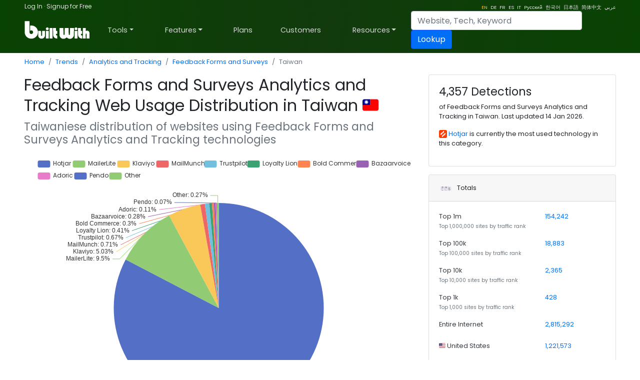

--- FILE ---
content_type: text/html; charset=utf-8
request_url: https://trends.builtwith.com/analytics/feedback-forms-and-surveys/country/Taiwan
body_size: 64019
content:
<!doctype html><html lang="en"><head><meta charset="utf-8" /><link rel="dns-prefetch" href="//trends.builtwith.com" /><link rel="dns-prefetch" href="//pro.builtwith.com" /><link rel="dns-prefetch" href="//api.builtwith.com" /><meta http-equiv="x-ua-compatible" content="ie=edge" /><title>
	Feedback Forms and Surveys Analytics and Tracking Web Usage Distribution in Taiwan
</title><link rel="alternate" href="https://builtwith.com/analytics/feedback-forms-and-surveys/country/Taiwan" hreflang="en" /><link rel="alternate" href="https://builtwith.com/de/analytics/feedback-forms-and-surveys/country/Taiwan" hreflang="de" /><link rel="alternate" href="https://builtwith.com/fr/analytics/feedback-forms-and-surveys/country/Taiwan" hreflang="fr" /><link rel="alternate" href="https://builtwith.com/es/analytics/feedback-forms-and-surveys/country/Taiwan" hreflang="es" /><link rel="alternate" href="https://builtwith.com/it/analytics/feedback-forms-and-surveys/country/Taiwan" hreflang="it" /><link rel="alternate" href="https://builtwith.com/zh/analytics/feedback-forms-and-surveys/country/Taiwan" hreflang="zh" /><link rel="alternate" href="https://builtwith.com/ru/analytics/feedback-forms-and-surveys/country/Taiwan" hreflang="ru" /><link rel="alternate" href="https://builtwith.com/ko/analytics/feedback-forms-and-surveys/country/Taiwan" hreflang="ko" /><link rel="alternate" href="https://builtwith.com/ja/analytics/feedback-forms-and-surveys/country/Taiwan" hreflang="ja" /><link rel="alternate" href="https://builtwith.com/ar/analytics/feedback-forms-and-surveys/country/Taiwan" hreflang="ar" /><meta name="description" content="Feedback Forms and Surveys Analytics and Tracking Web Usage Distribution in Taiwan"><meta name="viewport" content="width=device-width, initial-scale=1, shrink-to-fit=no" /><link rel="manifest" href="/manifest.json" /><meta name="theme-color" content="#ffffff" /><link rel="mask-icon" href="https://builtwith.com/img/safari-pinned-tab.svg" color="#5bbad5" /><link rel="apple-touch-icon" href="https://builtwith.com/img/apple-touch-icon.png" /><link rel="icon" href="https://builtwith.com/img/favicon.ico" /><link rel="preconnect" href="https://x.cdnpi.pe" /><style>:root{--blue:#004fff;--indigo:#6610f2;--purple:#6f42c1;--pink:#e83e8c;--red:#dc3545;--orange:#fd7e14;--yellow:#ffc107;--green:#28a745;--teal:#20c997;--cyan:#17a2b8;--white:#fff;--gray:#6c757d;--gray-dark:#343a40;--primary:#004fff;--secondary:#6c757d;--success:#28a745;--info:#17a2b8;--warning:#ffc107;--danger:#dc3545;--light:#f8f9fa;--dark:#343a40;--breakpoint-xs:0;--breakpoint-sm:576px;--breakpoint-md:768px;--breakpoint-lg:992px;--breakpoint-xl:1200px;--font-family-sans-serif:-apple-system,BlinkMacSystemFont,"Segoe UI",Roboto,"Helvetica Neue",Arial,"Noto Sans",sans-serif,"Apple Color Emoji","Segoe UI Emoji","Segoe UI Symbol","Noto Color Emoji";--font-family-monospace:SFMono-Regular,Menlo,Monaco,Consolas,"Liberation Mono","Courier New",monospace}*,::after,::before{box-sizing:border-box}html{font-family:sans-serif;line-height:1.15;-webkit-text-size-adjust:100%;-webkit-tap-highlight-color:transparent}article,aside,figcaption,figure,footer,header,hgroup,main,nav,section{display:block}body{margin:0;font-family:-apple-system,BlinkMacSystemFont,"Segoe UI",Roboto,"Helvetica Neue",Arial,"Noto Sans",sans-serif,"Apple Color Emoji","Segoe UI Emoji","Segoe UI Symbol","Noto Color Emoji";font-size:1rem;font-weight:400;line-height:1.5;color:#212529;text-align:left;background-color:#fff}[tabindex="-1"]:focus{outline:0!important}hr{box-sizing:content-box;height:0;overflow:visible}h1,h2,h3,h4,h5,h6{margin-top:0;margin-bottom:.5rem}p{margin-top:0;margin-bottom:1rem}abbr[data-original-title],abbr[title]{text-decoration:underline;-webkit-text-decoration:underline dotted;text-decoration:underline dotted;cursor:help;border-bottom:0;-webkit-text-decoration-skip-ink:none;text-decoration-skip-ink:none}address{margin-bottom:1rem;font-style:normal;line-height:inherit}dl,ol,ul{margin-top:0;margin-bottom:1rem}ol ol,ol ul,ul ol,ul ul{margin-bottom:0}dt{font-weight:700}dd{margin-bottom:.5rem;margin-left:0}blockquote{margin:0 0 1rem}b,strong{font-weight:bolder}small{font-size:80%}sub,sup{position:relative;font-size:75%;line-height:0;vertical-align:baseline}sub{bottom:-.25em}sup{top:-.5em}a{color:#004fff;text-decoration:none;background-color:transparent}a:hover{color:#0056b3;text-decoration:underline}a:not([href]):not([tabindex]){color:inherit;text-decoration:none}a:not([href]):not([tabindex]):focus,a:not([href]):not([tabindex]):hover{color:inherit;text-decoration:none}a:not([href]):not([tabindex]):focus{outline:0}code,kbd,pre,samp{font-family:SFMono-Regular,Menlo,Monaco,Consolas,"Liberation Mono","Courier New",monospace;font-size:1em}pre{margin-top:0;margin-bottom:1rem;overflow:auto}figure{margin:0 0 1rem}img{vertical-align:middle;border-style:none}svg{overflow:hidden;vertical-align:middle}table{border-collapse:collapse}caption{padding-top:.75rem;padding-bottom:.75rem;color:#6c757d;text-align:left;caption-side:bottom}th{text-align:inherit}label{display:inline-block;margin-bottom:.5rem}button{border-radius:0}button:focus{outline:1px dotted;outline:5px auto -webkit-focus-ring-color}button,input,optgroup,select,textarea{margin:0;font-family:inherit;font-size:inherit;line-height:inherit}button,input{overflow:visible}button,select{text-transform:none}select{word-wrap:normal}[type=button],[type=reset],[type=submit],button{-webkit-appearance:button}[type=button]:not(:disabled),[type=reset]:not(:disabled),[type=submit]:not(:disabled),button:not(:disabled){cursor:pointer}[type=button]::-moz-focus-inner,[type=reset]::-moz-focus-inner,[type=submit]::-moz-focus-inner,button::-moz-focus-inner{padding:0;border-style:none}input[type=checkbox],input[type=radio]{box-sizing:border-box;padding:0}input[type=date],input[type=datetime-local],input[type=month],input[type=time]{-webkit-appearance:listbox}textarea{overflow:auto;resize:vertical}fieldset{min-width:0;padding:0;margin:0;border:0}legend{display:block;width:100%;max-width:100%;padding:0;margin-bottom:.5rem;font-size:1.5rem;line-height:inherit;color:inherit;white-space:normal}progress{vertical-align:baseline}[type=number]::-webkit-inner-spin-button,[type=number]::-webkit-outer-spin-button{height:auto}[type=search]{outline-offset:-2px;-webkit-appearance:none}[type=search]::-webkit-search-decoration{-webkit-appearance:none}::-webkit-file-upload-button{font:inherit;-webkit-appearance:button}output{display:inline-block}summary{display:list-item;cursor:pointer}template{display:none}[hidden]{display:none!important}.h1,.h2,.h3,.h4,.h5,.h6,h1,h2,h3,h4,h5,h6{margin-bottom:.5rem;font-weight:500;line-height:1.2}.h1,h1{font-size:2.5rem}.h2,h2{font-size:2rem}.h3,h3{font-size:1.75rem}.h4,h4{font-size:1.5rem}.h5,h5{font-size:1.25rem}.h6,h6{font-size:1rem}.lead{font-size:1.25rem;font-weight:300}.display-1{font-size:6rem;font-weight:300;line-height:1.2}.display-2{font-size:5.5rem;font-weight:300;line-height:1.2}.display-3{font-size:4.5rem;font-weight:300;line-height:1.2}.display-4{font-size:3.5rem;font-weight:300;line-height:1.2}hr{margin-top:1rem;margin-bottom:1rem;border:0;border-top:1px solid rgba(0,0,0,.1)}.small,small{font-size:80%;font-weight:400}.mark,mark{padding:.2em;background-color:#fcf8e3}.list-unstyled{padding-left:0;list-style:none}.list-inline{padding-left:0;list-style:none}.list-inline-item{display:inline-block}.list-inline-item:not(:last-child){margin-right:.5rem}.initialism{font-size:90%;text-transform:uppercase}.blockquote{margin-bottom:1rem;font-size:1.25rem}.blockquote-footer{display:block;font-size:80%;color:#6c757d}.blockquote-footer::before{content:"\2014\00A0"}.img-fluid{max-width:100%;height:auto}.img-thumbnail{padding:.25rem;background-color:#fff;border:1px solid #dee2e6;border-radius:.25rem;max-width:100%;height:auto}.figure{display:inline-block}.figure-img{margin-bottom:.5rem;line-height:1}.figure-caption{font-size:90%;color:#6c757d}code{font-size:87.5%;color:#e83e8c;word-break:break-word}a>code{color:inherit}kbd{padding:.2rem .4rem;font-size:87.5%;color:#fff;background-color:#212529;border-radius:.2rem}kbd kbd{padding:0;font-size:100%;font-weight:700}pre{display:block;font-size:87.5%;color:#212529}pre code{font-size:inherit;color:inherit;word-break:normal}.pre-scrollable{max-height:340px;overflow-y:scroll}.container{width:100%;padding-right:15px;padding-left:15px;margin-right:auto;margin-left:auto}@media (min-width:576px){.container{max-width:540px}}@media (min-width:768px){.container{max-width:720px}}@media (min-width:992px){.container{max-width:960px}}@media (min-width:1200px){.container{max-width:1140px}}.container-fluid{width:100%;padding-right:15px;padding-left:15px;margin-right:auto;margin-left:auto}.row{display:-ms-flexbox;display:flex;-ms-flex-wrap:wrap;flex-wrap:wrap;margin-right:-15px;margin-left:-15px}.no-gutters{margin-right:0;margin-left:0}.no-gutters>.col,.no-gutters>[class*=col-]{padding-right:0;padding-left:0}.col,.col-1,.col-10,.col-11,.col-12,.col-2,.col-3,.col-4,.col-5,.col-6,.col-7,.col-8,.col-9,.col-auto,.col-lg,.col-lg-1,.col-lg-10,.col-lg-11,.col-lg-12,.col-lg-2,.col-lg-3,.col-lg-4,.col-lg-5,.col-lg-6,.col-lg-7,.col-lg-8,.col-lg-9,.col-lg-auto,.col-md,.col-md-1,.col-md-10,.col-md-11,.col-md-12,.col-md-2,.col-md-3,.col-md-4,.col-md-5,.col-md-6,.col-md-7,.col-md-8,.col-md-9,.col-md-auto,.col-sm,.col-sm-1,.col-sm-10,.col-sm-11,.col-sm-12,.col-sm-2,.col-sm-3,.col-sm-4,.col-sm-5,.col-sm-6,.col-sm-7,.col-sm-8,.col-sm-9,.col-sm-auto,.col-xl,.col-xl-1,.col-xl-10,.col-xl-11,.col-xl-12,.col-xl-2,.col-xl-3,.col-xl-4,.col-xl-5,.col-xl-6,.col-xl-7,.col-xl-8,.col-xl-9,.col-xl-auto{position:relative;width:100%;padding-right:15px;padding-left:15px}.col{-ms-flex-preferred-size:0;flex-basis:0;-ms-flex-positive:1;flex-grow:1;max-width:100%}.col-auto{-ms-flex:0 0 auto;flex:0 0 auto;width:auto;max-width:100%}.col-1{-ms-flex:0 0 8.333333%;flex:0 0 8.333333%;max-width:8.333333%}.col-2{-ms-flex:0 0 16.666667%;flex:0 0 16.666667%;max-width:16.666667%}.col-3{-ms-flex:0 0 25%;flex:0 0 25%;max-width:25%}.col-4{-ms-flex:0 0 33.333333%;flex:0 0 33.333333%;max-width:33.333333%}.col-5{-ms-flex:0 0 41.666667%;flex:0 0 41.666667%;max-width:41.666667%}.col-6{-ms-flex:0 0 50%;flex:0 0 50%;max-width:50%}.col-7{-ms-flex:0 0 58.333333%;flex:0 0 58.333333%;max-width:58.333333%}.col-8{-ms-flex:0 0 66.666667%;flex:0 0 66.666667%;max-width:66.666667%}.col-9{-ms-flex:0 0 75%;flex:0 0 75%;max-width:75%}.col-10{-ms-flex:0 0 83.333333%;flex:0 0 83.333333%;max-width:83.333333%}.col-11{-ms-flex:0 0 91.666667%;flex:0 0 91.666667%;max-width:91.666667%}.col-12{-ms-flex:0 0 100%;flex:0 0 100%;max-width:100%}.order-first{-ms-flex-order:-1;order:-1}.order-last{-ms-flex-order:13;order:13}.order-0{-ms-flex-order:0;order:0}.order-1{-ms-flex-order:1;order:1}.order-2{-ms-flex-order:2;order:2}.order-3{-ms-flex-order:3;order:3}.order-4{-ms-flex-order:4;order:4}.order-5{-ms-flex-order:5;order:5}.order-6{-ms-flex-order:6;order:6}.order-7{-ms-flex-order:7;order:7}.order-8{-ms-flex-order:8;order:8}.order-9{-ms-flex-order:9;order:9}.order-10{-ms-flex-order:10;order:10}.order-11{-ms-flex-order:11;order:11}.order-12{-ms-flex-order:12;order:12}.offset-1{margin-left:8.333333%}.offset-2{margin-left:16.666667%}.offset-3{margin-left:25%}.offset-4{margin-left:33.333333%}.offset-5{margin-left:41.666667%}.offset-6{margin-left:50%}.offset-7{margin-left:58.333333%}.offset-8{margin-left:66.666667%}.offset-9{margin-left:75%}.offset-10{margin-left:83.333333%}.offset-11{margin-left:91.666667%}@media (min-width:576px){.col-sm{-ms-flex-preferred-size:0;flex-basis:0;-ms-flex-positive:1;flex-grow:1;max-width:100%}.col-sm-auto{-ms-flex:0 0 auto;flex:0 0 auto;width:auto;max-width:100%}.col-sm-1{-ms-flex:0 0 8.333333%;flex:0 0 8.333333%;max-width:8.333333%}.col-sm-2{-ms-flex:0 0 16.666667%;flex:0 0 16.666667%;max-width:16.666667%}.col-sm-3{-ms-flex:0 0 25%;flex:0 0 25%;max-width:25%}.col-sm-4{-ms-flex:0 0 33.333333%;flex:0 0 33.333333%;max-width:33.333333%}.col-sm-5{-ms-flex:0 0 41.666667%;flex:0 0 41.666667%;max-width:41.666667%}.col-sm-6{-ms-flex:0 0 50%;flex:0 0 50%;max-width:50%}.col-sm-7{-ms-flex:0 0 58.333333%;flex:0 0 58.333333%;max-width:58.333333%}.col-sm-8{-ms-flex:0 0 66.666667%;flex:0 0 66.666667%;max-width:66.666667%}.col-sm-9{-ms-flex:0 0 75%;flex:0 0 75%;max-width:75%}.col-sm-10{-ms-flex:0 0 83.333333%;flex:0 0 83.333333%;max-width:83.333333%}.col-sm-11{-ms-flex:0 0 91.666667%;flex:0 0 91.666667%;max-width:91.666667%}.col-sm-12{-ms-flex:0 0 100%;flex:0 0 100%;max-width:100%}.order-sm-first{-ms-flex-order:-1;order:-1}.order-sm-last{-ms-flex-order:13;order:13}.order-sm-0{-ms-flex-order:0;order:0}.order-sm-1{-ms-flex-order:1;order:1}.order-sm-2{-ms-flex-order:2;order:2}.order-sm-3{-ms-flex-order:3;order:3}.order-sm-4{-ms-flex-order:4;order:4}.order-sm-5{-ms-flex-order:5;order:5}.order-sm-6{-ms-flex-order:6;order:6}.order-sm-7{-ms-flex-order:7;order:7}.order-sm-8{-ms-flex-order:8;order:8}.order-sm-9{-ms-flex-order:9;order:9}.order-sm-10{-ms-flex-order:10;order:10}.order-sm-11{-ms-flex-order:11;order:11}.order-sm-12{-ms-flex-order:12;order:12}.offset-sm-0{margin-left:0}.offset-sm-1{margin-left:8.333333%}.offset-sm-2{margin-left:16.666667%}.offset-sm-3{margin-left:25%}.offset-sm-4{margin-left:33.333333%}.offset-sm-5{margin-left:41.666667%}.offset-sm-6{margin-left:50%}.offset-sm-7{margin-left:58.333333%}.offset-sm-8{margin-left:66.666667%}.offset-sm-9{margin-left:75%}.offset-sm-10{margin-left:83.333333%}.offset-sm-11{margin-left:91.666667%}}@media (min-width:768px){.col-md{-ms-flex-preferred-size:0;flex-basis:0;-ms-flex-positive:1;flex-grow:1;max-width:100%}.col-md-auto{-ms-flex:0 0 auto;flex:0 0 auto;width:auto;max-width:100%}.col-md-1{-ms-flex:0 0 8.333333%;flex:0 0 8.333333%;max-width:8.333333%}.col-md-2{-ms-flex:0 0 16.666667%;flex:0 0 16.666667%;max-width:16.666667%}.col-md-3{-ms-flex:0 0 25%;flex:0 0 25%;max-width:25%}.col-md-4{-ms-flex:0 0 33.333333%;flex:0 0 33.333333%;max-width:33.333333%}.col-md-5{-ms-flex:0 0 41.666667%;flex:0 0 41.666667%;max-width:41.666667%}.col-md-6{-ms-flex:0 0 50%;flex:0 0 50%;max-width:50%}.col-md-7{-ms-flex:0 0 58.333333%;flex:0 0 58.333333%;max-width:58.333333%}.col-md-8{-ms-flex:0 0 66.666667%;flex:0 0 66.666667%;max-width:66.666667%}.col-md-9{-ms-flex:0 0 75%;flex:0 0 75%;max-width:75%}.col-md-10{-ms-flex:0 0 83.333333%;flex:0 0 83.333333%;max-width:83.333333%}.col-md-11{-ms-flex:0 0 91.666667%;flex:0 0 91.666667%;max-width:91.666667%}.col-md-12{-ms-flex:0 0 100%;flex:0 0 100%;max-width:100%}.order-md-first{-ms-flex-order:-1;order:-1}.order-md-last{-ms-flex-order:13;order:13}.order-md-0{-ms-flex-order:0;order:0}.order-md-1{-ms-flex-order:1;order:1}.order-md-2{-ms-flex-order:2;order:2}.order-md-3{-ms-flex-order:3;order:3}.order-md-4{-ms-flex-order:4;order:4}.order-md-5{-ms-flex-order:5;order:5}.order-md-6{-ms-flex-order:6;order:6}.order-md-7{-ms-flex-order:7;order:7}.order-md-8{-ms-flex-order:8;order:8}.order-md-9{-ms-flex-order:9;order:9}.order-md-10{-ms-flex-order:10;order:10}.order-md-11{-ms-flex-order:11;order:11}.order-md-12{-ms-flex-order:12;order:12}.offset-md-0{margin-left:0}.offset-md-1{margin-left:8.333333%}.offset-md-2{margin-left:16.666667%}.offset-md-3{margin-left:25%}.offset-md-4{margin-left:33.333333%}.offset-md-5{margin-left:41.666667%}.offset-md-6{margin-left:50%}.offset-md-7{margin-left:58.333333%}.offset-md-8{margin-left:66.666667%}.offset-md-9{margin-left:75%}.offset-md-10{margin-left:83.333333%}.offset-md-11{margin-left:91.666667%}}@media (min-width:992px){.col-lg{-ms-flex-preferred-size:0;flex-basis:0;-ms-flex-positive:1;flex-grow:1;max-width:100%}.col-lg-auto{-ms-flex:0 0 auto;flex:0 0 auto;width:auto;max-width:100%}.col-lg-1{-ms-flex:0 0 8.333333%;flex:0 0 8.333333%;max-width:8.333333%}.col-lg-2{-ms-flex:0 0 16.666667%;flex:0 0 16.666667%;max-width:16.666667%}.col-lg-3{-ms-flex:0 0 25%;flex:0 0 25%;max-width:25%}.col-lg-4{-ms-flex:0 0 33.333333%;flex:0 0 33.333333%;max-width:33.333333%}.col-lg-5{-ms-flex:0 0 41.666667%;flex:0 0 41.666667%;max-width:41.666667%}.col-lg-6{-ms-flex:0 0 50%;flex:0 0 50%;max-width:50%}.col-lg-7{-ms-flex:0 0 58.333333%;flex:0 0 58.333333%;max-width:58.333333%}.col-lg-8{-ms-flex:0 0 66.666667%;flex:0 0 66.666667%;max-width:66.666667%}.col-lg-9{-ms-flex:0 0 75%;flex:0 0 75%;max-width:75%}.col-lg-10{-ms-flex:0 0 83.333333%;flex:0 0 83.333333%;max-width:83.333333%}.col-lg-11{-ms-flex:0 0 91.666667%;flex:0 0 91.666667%;max-width:91.666667%}.col-lg-12{-ms-flex:0 0 100%;flex:0 0 100%;max-width:100%}.order-lg-first{-ms-flex-order:-1;order:-1}.order-lg-last{-ms-flex-order:13;order:13}.order-lg-0{-ms-flex-order:0;order:0}.order-lg-1{-ms-flex-order:1;order:1}.order-lg-2{-ms-flex-order:2;order:2}.order-lg-3{-ms-flex-order:3;order:3}.order-lg-4{-ms-flex-order:4;order:4}.order-lg-5{-ms-flex-order:5;order:5}.order-lg-6{-ms-flex-order:6;order:6}.order-lg-7{-ms-flex-order:7;order:7}.order-lg-8{-ms-flex-order:8;order:8}.order-lg-9{-ms-flex-order:9;order:9}.order-lg-10{-ms-flex-order:10;order:10}.order-lg-11{-ms-flex-order:11;order:11}.order-lg-12{-ms-flex-order:12;order:12}.offset-lg-0{margin-left:0}.offset-lg-1{margin-left:8.333333%}.offset-lg-2{margin-left:16.666667%}.offset-lg-3{margin-left:25%}.offset-lg-4{margin-left:33.333333%}.offset-lg-5{margin-left:41.666667%}.offset-lg-6{margin-left:50%}.offset-lg-7{margin-left:58.333333%}.offset-lg-8{margin-left:66.666667%}.offset-lg-9{margin-left:75%}.offset-lg-10{margin-left:83.333333%}.offset-lg-11{margin-left:91.666667%}}@media (min-width:1200px){.col-xl{-ms-flex-preferred-size:0;flex-basis:0;-ms-flex-positive:1;flex-grow:1;max-width:100%}.col-xl-auto{-ms-flex:0 0 auto;flex:0 0 auto;width:auto;max-width:100%}.col-xl-1{-ms-flex:0 0 8.333333%;flex:0 0 8.333333%;max-width:8.333333%}.col-xl-2{-ms-flex:0 0 16.666667%;flex:0 0 16.666667%;max-width:16.666667%}.col-xl-3{-ms-flex:0 0 25%;flex:0 0 25%;max-width:25%}.col-xl-4{-ms-flex:0 0 33.333333%;flex:0 0 33.333333%;max-width:33.333333%}.col-xl-5{-ms-flex:0 0 41.666667%;flex:0 0 41.666667%;max-width:41.666667%}.col-xl-6{-ms-flex:0 0 50%;flex:0 0 50%;max-width:50%}.col-xl-7{-ms-flex:0 0 58.333333%;flex:0 0 58.333333%;max-width:58.333333%}.col-xl-8{-ms-flex:0 0 66.666667%;flex:0 0 66.666667%;max-width:66.666667%}.col-xl-9{-ms-flex:0 0 75%;flex:0 0 75%;max-width:75%}.col-xl-10{-ms-flex:0 0 83.333333%;flex:0 0 83.333333%;max-width:83.333333%}.col-xl-11{-ms-flex:0 0 91.666667%;flex:0 0 91.666667%;max-width:91.666667%}.col-xl-12{-ms-flex:0 0 100%;flex:0 0 100%;max-width:100%}.order-xl-first{-ms-flex-order:-1;order:-1}.order-xl-last{-ms-flex-order:13;order:13}.order-xl-0{-ms-flex-order:0;order:0}.order-xl-1{-ms-flex-order:1;order:1}.order-xl-2{-ms-flex-order:2;order:2}.order-xl-3{-ms-flex-order:3;order:3}.order-xl-4{-ms-flex-order:4;order:4}.order-xl-5{-ms-flex-order:5;order:5}.order-xl-6{-ms-flex-order:6;order:6}.order-xl-7{-ms-flex-order:7;order:7}.order-xl-8{-ms-flex-order:8;order:8}.order-xl-9{-ms-flex-order:9;order:9}.order-xl-10{-ms-flex-order:10;order:10}.order-xl-11{-ms-flex-order:11;order:11}.order-xl-12{-ms-flex-order:12;order:12}.offset-xl-0{margin-left:0}.offset-xl-1{margin-left:8.333333%}.offset-xl-2{margin-left:16.666667%}.offset-xl-3{margin-left:25%}.offset-xl-4{margin-left:33.333333%}.offset-xl-5{margin-left:41.666667%}.offset-xl-6{margin-left:50%}.offset-xl-7{margin-left:58.333333%}.offset-xl-8{margin-left:66.666667%}.offset-xl-9{margin-left:75%}.offset-xl-10{margin-left:83.333333%}.offset-xl-11{margin-left:91.666667%}}.table{width:100%;margin-bottom:1rem;color:#212529}.table td,.table th{padding:.75rem;vertical-align:top;border-top:1px solid #dee2e6}.table thead th{vertical-align:bottom;border-bottom:2px solid #dee2e6}.table tbody+tbody{border-top:2px solid #dee2e6}.table-sm td,.table-sm th{padding:.3rem}.table-bordered{border:1px solid #dee2e6}.table-bordered td,.table-bordered th{border:1px solid #dee2e6}.table-bordered thead td,.table-bordered thead th{border-bottom-width:2px}.table-borderless tbody+tbody,.table-borderless td,.table-borderless th,.table-borderless thead th{border:0}.table-striped tbody tr:nth-of-type(odd){background-color:rgba(0,0,0,.05)}.table-hover tbody tr:hover{color:#212529;background-color:rgba(0,0,0,.075)}.table-primary,.table-primary>td,.table-primary>th{background-color:#b8daff}.table-primary tbody+tbody,.table-primary td,.table-primary th,.table-primary thead th{border-color:#7abaff}.table-hover .table-primary:hover{background-color:#9fcdff}.table-hover .table-primary:hover>td,.table-hover .table-primary:hover>th{background-color:#9fcdff}.table-secondary,.table-secondary>td,.table-secondary>th{background-color:#d6d8db}.table-secondary tbody+tbody,.table-secondary td,.table-secondary th,.table-secondary thead th{border-color:#b3b7bb}.table-hover .table-secondary:hover{background-color:#c8cbcf}.table-hover .table-secondary:hover>td,.table-hover .table-secondary:hover>th{background-color:#c8cbcf}.table-success,.table-success>td,.table-success>th{background-color:#c3e6cb}.table-success tbody+tbody,.table-success td,.table-success th,.table-success thead th{border-color:#8fd19e}.table-hover .table-success:hover{background-color:#b1dfbb}.table-hover .table-success:hover>td,.table-hover .table-success:hover>th{background-color:#b1dfbb}.table-info,.table-info>td,.table-info>th{background-color:#bee5eb}.table-info tbody+tbody,.table-info td,.table-info th,.table-info thead th{border-color:#86cfda}.table-hover .table-info:hover{background-color:#abdde5}.table-hover .table-info:hover>td,.table-hover .table-info:hover>th{background-color:#abdde5}.table-warning,.table-warning>td,.table-warning>th{background-color:#ffeeba}.table-warning tbody+tbody,.table-warning td,.table-warning th,.table-warning thead th{border-color:#ffdf7e}.table-hover .table-warning:hover{background-color:#ffe8a1}.table-hover .table-warning:hover>td,.table-hover .table-warning:hover>th{background-color:#ffe8a1}.table-danger,.table-danger>td,.table-danger>th{background-color:#f5c6cb}.table-danger tbody+tbody,.table-danger td,.table-danger th,.table-danger thead th{border-color:#ed969e}.table-hover .table-danger:hover{background-color:#f1b0b7}.table-hover .table-danger:hover>td,.table-hover .table-danger:hover>th{background-color:#f1b0b7}.table-light,.table-light>td,.table-light>th{background-color:#fdfdfe}.table-light tbody+tbody,.table-light td,.table-light th,.table-light thead th{border-color:#fbfcfc}.table-hover .table-light:hover{background-color:#ececf6}.table-hover .table-light:hover>td,.table-hover .table-light:hover>th{background-color:#ececf6}.table-dark,.table-dark>td,.table-dark>th{background-color:#c6c8ca}.table-dark tbody+tbody,.table-dark td,.table-dark th,.table-dark thead th{border-color:#95999c}.table-hover .table-dark:hover{background-color:#b9bbbe}.table-hover .table-dark:hover>td,.table-hover .table-dark:hover>th{background-color:#b9bbbe}.table-active,.table-active>td,.table-active>th{background-color:rgba(0,0,0,.075)}.table-hover .table-active:hover{background-color:rgba(0,0,0,.075)}.table-hover .table-active:hover>td,.table-hover .table-active:hover>th{background-color:rgba(0,0,0,.075)}.table .thead-dark th{color:#fff;background-color:#343a40;border-color:#454d55}.table .thead-light th{color:#495057;background-color:#e9ecef;border-color:#dee2e6}.table-dark{color:#fff;background-color:#343a40}.table-dark td,.table-dark th,.table-dark thead th{border-color:#454d55}.table-dark.table-bordered{border:0}.table-dark.table-striped tbody tr:nth-of-type(odd){background-color:rgba(255,255,255,.05)}.table-dark.table-hover tbody tr:hover{color:#fff;background-color:rgba(255,255,255,.075)}@media (max-width:575.98px){.table-responsive-sm{display:block;width:100%;overflow-x:auto;-webkit-overflow-scrolling:touch}.table-responsive-sm>.table-bordered{border:0}}@media (max-width:767.98px){.table-responsive-md{display:block;width:100%;overflow-x:auto;-webkit-overflow-scrolling:touch}.table-responsive-md>.table-bordered{border:0}}@media (max-width:991.98px){.table-responsive-lg{display:block;width:100%;overflow-x:auto;-webkit-overflow-scrolling:touch}.table-responsive-lg>.table-bordered{border:0}}@media (max-width:1199.98px){.table-responsive-xl{display:block;width:100%;overflow-x:auto;-webkit-overflow-scrolling:touch}.table-responsive-xl>.table-bordered{border:0}}.table-responsive{display:block;width:100%;overflow-x:auto;-webkit-overflow-scrolling:touch}.table-responsive>.table-bordered{border:0}.form-control{display:block;width:100%;height:calc(1.5em + .75rem + 2px);padding:.375rem .75rem;font-size:1rem;font-weight:400;line-height:1.5;color:#495057;background-color:#fff;background-clip:padding-box;border:1px solid #ced4da;border-radius:.25rem;transition:border-color .15s ease-in-out,box-shadow .15s ease-in-out}@media (prefers-reduced-motion:reduce){.form-control{transition:none}}.form-control::-ms-expand{background-color:transparent;border:0}.form-control:focus{color:#495057;background-color:#fff;border-color:#80bdff;outline:0;box-shadow:0 0 0 .2rem rgba(0,123,255,.25)}.form-control::-webkit-input-placeholder{color:#6c757d;opacity:1}.form-control::-moz-placeholder{color:#6c757d;opacity:1}.form-control:-ms-input-placeholder{color:#6c757d;opacity:1}.form-control::-ms-input-placeholder{color:#6c757d;opacity:1}.form-control::placeholder{color:#6c757d;opacity:1}.form-control:disabled,.form-control[readonly]{background-color:#e9ecef;opacity:1}select.form-control:focus::-ms-value{color:#495057;background-color:#fff}.form-control-file,.form-control-range{display:block;width:100%}.col-form-label{padding-top:calc(.375rem + 1px);padding-bottom:calc(.375rem + 1px);margin-bottom:0;font-size:inherit;line-height:1.5}.col-form-label-lg{padding-top:calc(.5rem + 1px);padding-bottom:calc(.5rem + 1px);font-size:1.25rem;line-height:1.5}.col-form-label-sm{padding-top:calc(.25rem + 1px);padding-bottom:calc(.25rem + 1px);font-size:.875rem;line-height:1.5}.form-control-plaintext{display:block;width:100%;padding-top:.375rem;padding-bottom:.375rem;margin-bottom:0;line-height:1.5;color:#212529;background-color:transparent;border:solid transparent;border-width:1px 0}.form-control-plaintext.form-control-lg,.form-control-plaintext.form-control-sm{padding-right:0;padding-left:0}.form-control-sm{height:calc(1.5em + .5rem + 2px);padding:.25rem .5rem;font-size:.875rem;line-height:1.5;border-radius:.2rem}.form-control-lg{height:calc(1.5em + 1rem + 2px);padding:.5rem 1rem;font-size:1.25rem;line-height:1.5;border-radius:.3rem}select.form-control[multiple],select.form-control[size]{height:auto}textarea.form-control{height:auto}.form-group{margin-bottom:1rem}.form-text{display:block;margin-top:.25rem}.form-row{display:-ms-flexbox;display:flex;-ms-flex-wrap:wrap;flex-wrap:wrap;margin-right:-5px;margin-left:-5px}.form-row>.col,.form-row>[class*=col-]{padding-right:5px;padding-left:5px}.form-check{position:relative;display:block;padding-left:1.25rem}.form-check-input{position:absolute;margin-top:.3rem;margin-left:-1.25rem}.form-check-input:disabled~.form-check-label{color:#6c757d}.form-check-label{margin-bottom:0}.form-check-inline{display:-ms-inline-flexbox;display:inline-flex;-ms-flex-align:center;align-items:center;padding-left:0;margin-right:.75rem}.form-check-inline .form-check-input{position:static;margin-top:0;margin-right:.3125rem;margin-left:0}.valid-feedback{display:none;width:100%;margin-top:.25rem;font-size:80%;color:#28a745}.valid-tooltip{position:absolute;top:100%;z-index:5;display:none;max-width:100%;padding:.25rem .5rem;margin-top:.1rem;font-size:.875rem;line-height:1.5;color:#fff;background-color:rgba(40,167,69,.9);border-radius:.25rem}.form-control.is-valid,.was-validated .form-control:valid{border-color:#28a745;padding-right:calc(1.5em + .75rem);background-image:url("data:image/svg+xml,%3csvg xmlns='http://www.w3.org/2000/svg' viewBox='0 0 8 8'%3e%3cpath fill='%2328a745' d='M2.3 6.73L.6 4.53c-.4-1.04.46-1.4 1.1-.8l1.1 1.4 3.4-3.8c.6-.63 1.6-.27 1.2.7l-4 4.6c-.43.5-.8.4-1.1.1z'/%3e%3c/svg%3e");background-repeat:no-repeat;background-position:center right calc(.375em + .1875rem);background-size:calc(.75em + .375rem) calc(.75em + .375rem)}.form-control.is-valid:focus,.was-validated .form-control:valid:focus{border-color:#28a745;box-shadow:0 0 0 .2rem rgba(40,167,69,.25)}.form-control.is-valid~.valid-feedback,.form-control.is-valid~.valid-tooltip,.was-validated .form-control:valid~.valid-feedback,.was-validated .form-control:valid~.valid-tooltip{display:block}.was-validated textarea.form-control:valid,textarea.form-control.is-valid{padding-right:calc(1.5em + .75rem);background-position:top calc(.375em + .1875rem) right calc(.375em + .1875rem)}.custom-select.is-valid,.was-validated .custom-select:valid{border-color:#28a745;padding-right:calc((1em + .75rem) * 3 / 4 + 1.75rem);background:url("data:image/svg+xml,%3csvg xmlns='http://www.w3.org/2000/svg' viewBox='0 0 4 5'%3e%3cpath fill='%23343a40' d='M2 0L0 2h4zm0 5L0 3h4z'/%3e%3c/svg%3e") no-repeat right .75rem center/8px 10px,url("data:image/svg+xml,%3csvg xmlns='http://www.w3.org/2000/svg' viewBox='0 0 8 8'%3e%3cpath fill='%2328a745' d='M2.3 6.73L.6 4.53c-.4-1.04.46-1.4 1.1-.8l1.1 1.4 3.4-3.8c.6-.63 1.6-.27 1.2.7l-4 4.6c-.43.5-.8.4-1.1.1z'/%3e%3c/svg%3e") #fff no-repeat center right 1.75rem/calc(.75em + .375rem) calc(.75em + .375rem)}.custom-select.is-valid:focus,.was-validated .custom-select:valid:focus{border-color:#28a745;box-shadow:0 0 0 .2rem rgba(40,167,69,.25)}.custom-select.is-valid~.valid-feedback,.custom-select.is-valid~.valid-tooltip,.was-validated .custom-select:valid~.valid-feedback,.was-validated .custom-select:valid~.valid-tooltip{display:block}.form-control-file.is-valid~.valid-feedback,.form-control-file.is-valid~.valid-tooltip,.was-validated .form-control-file:valid~.valid-feedback,.was-validated .form-control-file:valid~.valid-tooltip{display:block}.form-check-input.is-valid~.form-check-label,.was-validated .form-check-input:valid~.form-check-label{color:#28a745}.form-check-input.is-valid~.valid-feedback,.form-check-input.is-valid~.valid-tooltip,.was-validated .form-check-input:valid~.valid-feedback,.was-validated .form-check-input:valid~.valid-tooltip{display:block}.custom-control-input.is-valid~.custom-control-label,.was-validated .custom-control-input:valid~.custom-control-label{color:#28a745}.custom-control-input.is-valid~.custom-control-label::before,.was-validated .custom-control-input:valid~.custom-control-label::before{border-color:#28a745}.custom-control-input.is-valid~.valid-feedback,.custom-control-input.is-valid~.valid-tooltip,.was-validated .custom-control-input:valid~.valid-feedback,.was-validated .custom-control-input:valid~.valid-tooltip{display:block}.custom-control-input.is-valid:checked~.custom-control-label::before,.was-validated .custom-control-input:valid:checked~.custom-control-label::before{border-color:#34ce57;background-color:#34ce57}.custom-control-input.is-valid:focus~.custom-control-label::before,.was-validated .custom-control-input:valid:focus~.custom-control-label::before{box-shadow:0 0 0 .2rem rgba(40,167,69,.25)}.custom-control-input.is-valid:focus:not(:checked)~.custom-control-label::before,.was-validated .custom-control-input:valid:focus:not(:checked)~.custom-control-label::before{border-color:#28a745}.custom-file-input.is-valid~.custom-file-label,.was-validated .custom-file-input:valid~.custom-file-label{border-color:#28a745}.custom-file-input.is-valid~.valid-feedback,.custom-file-input.is-valid~.valid-tooltip,.was-validated .custom-file-input:valid~.valid-feedback,.was-validated .custom-file-input:valid~.valid-tooltip{display:block}.custom-file-input.is-valid:focus~.custom-file-label,.was-validated .custom-file-input:valid:focus~.custom-file-label{border-color:#28a745;box-shadow:0 0 0 .2rem rgba(40,167,69,.25)}.invalid-feedback{display:none;width:100%;margin-top:.25rem;font-size:80%;color:#dc3545}.invalid-tooltip{position:absolute;top:100%;z-index:5;display:none;max-width:100%;padding:.25rem .5rem;margin-top:.1rem;font-size:.875rem;line-height:1.5;color:#fff;background-color:rgba(220,53,69,.9);border-radius:.25rem}.form-control.is-invalid,.was-validated .form-control:invalid{border-color:#dc3545;padding-right:calc(1.5em + .75rem);background-image:url("data:image/svg+xml,%3csvg xmlns='http://www.w3.org/2000/svg' fill='%23dc3545' viewBox='-2 -2 7 7'%3e%3cpath stroke='%23dc3545' d='M0 0l3 3m0-3L0 3'/%3e%3ccircle r='.5'/%3e%3ccircle cx='3' r='.5'/%3e%3ccircle cy='3' r='.5'/%3e%3ccircle cx='3' cy='3' r='.5'/%3e%3c/svg%3E");background-repeat:no-repeat;background-position:center right calc(.375em + .1875rem);background-size:calc(.75em + .375rem) calc(.75em + .375rem)}.form-control.is-invalid:focus,.was-validated .form-control:invalid:focus{border-color:#dc3545;box-shadow:0 0 0 .2rem rgba(220,53,69,.25)}.form-control.is-invalid~.invalid-feedback,.form-control.is-invalid~.invalid-tooltip,.was-validated .form-control:invalid~.invalid-feedback,.was-validated .form-control:invalid~.invalid-tooltip{display:block}.was-validated textarea.form-control:invalid,textarea.form-control.is-invalid{padding-right:calc(1.5em + .75rem);background-position:top calc(.375em + .1875rem) right calc(.375em + .1875rem)}.custom-select.is-invalid,.was-validated .custom-select:invalid{border-color:#dc3545;padding-right:calc((1em + .75rem) * 3 / 4 + 1.75rem);background:url("data:image/svg+xml,%3csvg xmlns='http://www.w3.org/2000/svg' viewBox='0 0 4 5'%3e%3cpath fill='%23343a40' d='M2 0L0 2h4zm0 5L0 3h4z'/%3e%3c/svg%3e") no-repeat right .75rem center/8px 10px,url("data:image/svg+xml,%3csvg xmlns='http://www.w3.org/2000/svg' fill='%23dc3545' viewBox='-2 -2 7 7'%3e%3cpath stroke='%23dc3545' d='M0 0l3 3m0-3L0 3'/%3e%3ccircle r='.5'/%3e%3ccircle cx='3' r='.5'/%3e%3ccircle cy='3' r='.5'/%3e%3ccircle cx='3' cy='3' r='.5'/%3e%3c/svg%3E") #fff no-repeat center right 1.75rem/calc(.75em + .375rem) calc(.75em + .375rem)}.custom-select.is-invalid:focus,.was-validated .custom-select:invalid:focus{border-color:#dc3545;box-shadow:0 0 0 .2rem rgba(220,53,69,.25)}.custom-select.is-invalid~.invalid-feedback,.custom-select.is-invalid~.invalid-tooltip,.was-validated .custom-select:invalid~.invalid-feedback,.was-validated .custom-select:invalid~.invalid-tooltip{display:block}.form-control-file.is-invalid~.invalid-feedback,.form-control-file.is-invalid~.invalid-tooltip,.was-validated .form-control-file:invalid~.invalid-feedback,.was-validated .form-control-file:invalid~.invalid-tooltip{display:block}.form-check-input.is-invalid~.form-check-label,.was-validated .form-check-input:invalid~.form-check-label{color:#dc3545}.form-check-input.is-invalid~.invalid-feedback,.form-check-input.is-invalid~.invalid-tooltip,.was-validated .form-check-input:invalid~.invalid-feedback,.was-validated .form-check-input:invalid~.invalid-tooltip{display:block}.custom-control-input.is-invalid~.custom-control-label,.was-validated .custom-control-input:invalid~.custom-control-label{color:#dc3545}.custom-control-input.is-invalid~.custom-control-label::before,.was-validated .custom-control-input:invalid~.custom-control-label::before{border-color:#dc3545}.custom-control-input.is-invalid~.invalid-feedback,.custom-control-input.is-invalid~.invalid-tooltip,.was-validated .custom-control-input:invalid~.invalid-feedback,.was-validated .custom-control-input:invalid~.invalid-tooltip{display:block}.custom-control-input.is-invalid:checked~.custom-control-label::before,.was-validated .custom-control-input:invalid:checked~.custom-control-label::before{border-color:#e4606d;background-color:#e4606d}.custom-control-input.is-invalid:focus~.custom-control-label::before,.was-validated .custom-control-input:invalid:focus~.custom-control-label::before{box-shadow:0 0 0 .2rem rgba(220,53,69,.25)}.custom-control-input.is-invalid:focus:not(:checked)~.custom-control-label::before,.was-validated .custom-control-input:invalid:focus:not(:checked)~.custom-control-label::before{border-color:#dc3545}.custom-file-input.is-invalid~.custom-file-label,.was-validated .custom-file-input:invalid~.custom-file-label{border-color:#dc3545}.custom-file-input.is-invalid~.invalid-feedback,.custom-file-input.is-invalid~.invalid-tooltip,.was-validated .custom-file-input:invalid~.invalid-feedback,.was-validated .custom-file-input:invalid~.invalid-tooltip{display:block}.custom-file-input.is-invalid:focus~.custom-file-label,.was-validated .custom-file-input:invalid:focus~.custom-file-label{border-color:#dc3545;box-shadow:0 0 0 .2rem rgba(220,53,69,.25)}.form-inline{display:-ms-flexbox;display:flex;-ms-flex-flow:row wrap;flex-flow:row wrap;-ms-flex-align:center;align-items:center}.form-inline .form-check{width:100%}@media (min-width:576px){.form-inline label{display:-ms-flexbox;display:flex;-ms-flex-align:center;align-items:center;-ms-flex-pack:center;justify-content:center;margin-bottom:0}.form-inline .form-group{display:-ms-flexbox;display:flex;-ms-flex:0 0 auto;flex:0 0 auto;-ms-flex-flow:row wrap;flex-flow:row wrap;-ms-flex-align:center;align-items:center;margin-bottom:0}.form-inline .form-control{display:inline-block;width:auto;vertical-align:middle}.form-inline .form-control-plaintext{display:inline-block}.form-inline .custom-select,.form-inline .input-group{width:auto}.form-inline .form-check{display:-ms-flexbox;display:flex;-ms-flex-align:center;align-items:center;-ms-flex-pack:center;justify-content:center;width:auto;padding-left:0}.form-inline .form-check-input{position:relative;-ms-flex-negative:0;flex-shrink:0;margin-top:0;margin-right:.25rem;margin-left:0}.form-inline .custom-control{-ms-flex-align:center;align-items:center;-ms-flex-pack:center;justify-content:center}.form-inline .custom-control-label{margin-bottom:0}}.btn{display:inline-block;font-weight:400;color:#212529;text-align:center;vertical-align:middle;-webkit-user-select:none;-moz-user-select:none;-ms-user-select:none;user-select:none;background-color:transparent;border:1px solid transparent;padding:.375rem .75rem;font-size:1rem;line-height:1.5;border-radius:.25rem;transition:color .15s ease-in-out,background-color .15s ease-in-out,border-color .15s ease-in-out,box-shadow .15s ease-in-out}@media (prefers-reduced-motion:reduce){.btn{transition:none}}.btn:hover{color:#212529;text-decoration:none}.btn.focus,.btn:focus{outline:0;box-shadow:0 0 0 .2rem rgba(0,123,255,.25)}.btn.disabled,.btn:disabled{opacity:.65}a.btn.disabled,fieldset:disabled a.btn{pointer-events:none}.btn-primary{color:#fff;background-color:#004fff;border-color:#004fff}.btn-primary:hover{color:#fff;background-color:#0069d9;border-color:#0062cc}.btn-primary.focus,.btn-primary:focus{box-shadow:0 0 0 .2rem rgba(38,143,255,.5)}.btn-primary.disabled,.btn-primary:disabled{color:#fff;background-color:#004fff;border-color:#004fff}.btn-primary:not(:disabled):not(.disabled).active,.btn-primary:not(:disabled):not(.disabled):active,.show>.btn-primary.dropdown-toggle{color:#fff;background-color:#0062cc;border-color:#005cbf}.btn-primary:not(:disabled):not(.disabled).active:focus,.btn-primary:not(:disabled):not(.disabled):active:focus,.show>.btn-primary.dropdown-toggle:focus{box-shadow:0 0 0 .2rem rgba(38,143,255,.5)}.btn-secondary{color:#fff;background-color:#6c757d;border-color:#6c757d}.btn-secondary:hover{color:#fff;background-color:#5a6268;border-color:#545b62}.btn-secondary.focus,.btn-secondary:focus{box-shadow:0 0 0 .2rem rgba(130,138,145,.5)}.btn-secondary.disabled,.btn-secondary:disabled{color:#fff;background-color:#6c757d;border-color:#6c757d}.btn-secondary:not(:disabled):not(.disabled).active,.btn-secondary:not(:disabled):not(.disabled):active,.show>.btn-secondary.dropdown-toggle{color:#fff;background-color:#545b62;border-color:#4e555b}.btn-secondary:not(:disabled):not(.disabled).active:focus,.btn-secondary:not(:disabled):not(.disabled):active:focus,.show>.btn-secondary.dropdown-toggle:focus{box-shadow:0 0 0 .2rem rgba(130,138,145,.5)}.btn-success{color:#fff;background-color:#28a745;border-color:#28a745}.btn-success:hover{color:#fff;background-color:#218838;border-color:#1e7e34}.btn-success.focus,.btn-success:focus{box-shadow:0 0 0 .2rem rgba(72,180,97,.5)}.btn-success.disabled,.btn-success:disabled{color:#fff;background-color:#28a745;border-color:#28a745}.btn-success:not(:disabled):not(.disabled).active,.btn-success:not(:disabled):not(.disabled):active,.show>.btn-success.dropdown-toggle{color:#fff;background-color:#1e7e34;border-color:#1c7430}.btn-success:not(:disabled):not(.disabled).active:focus,.btn-success:not(:disabled):not(.disabled):active:focus,.show>.btn-success.dropdown-toggle:focus{box-shadow:0 0 0 .2rem rgba(72,180,97,.5)}.btn-info{color:#fff;background-color:#17a2b8;border-color:#17a2b8}.btn-info:hover{color:#fff;background-color:#138496;border-color:#117a8b}.btn-info.focus,.btn-info:focus{box-shadow:0 0 0 .2rem rgba(58,176,195,.5)}.btn-info.disabled,.btn-info:disabled{color:#fff;background-color:#17a2b8;border-color:#17a2b8}.btn-info:not(:disabled):not(.disabled).active,.btn-info:not(:disabled):not(.disabled):active,.show>.btn-info.dropdown-toggle{color:#fff;background-color:#117a8b;border-color:#10707f}.btn-info:not(:disabled):not(.disabled).active:focus,.btn-info:not(:disabled):not(.disabled):active:focus,.show>.btn-info.dropdown-toggle:focus{box-shadow:0 0 0 .2rem rgba(58,176,195,.5)}.btn-warning{color:#212529;background-color:#ffc107;border-color:#ffc107}.btn-warning:hover{color:#212529;background-color:#e0a800;border-color:#d39e00}.btn-warning.focus,.btn-warning:focus{box-shadow:0 0 0 .2rem rgba(222,170,12,.5)}.btn-warning.disabled,.btn-warning:disabled{color:#212529;background-color:#ffc107;border-color:#ffc107}.btn-warning:not(:disabled):not(.disabled).active,.btn-warning:not(:disabled):not(.disabled):active,.show>.btn-warning.dropdown-toggle{color:#212529;background-color:#d39e00;border-color:#c69500}.btn-warning:not(:disabled):not(.disabled).active:focus,.btn-warning:not(:disabled):not(.disabled):active:focus,.show>.btn-warning.dropdown-toggle:focus{box-shadow:0 0 0 .2rem rgba(222,170,12,.5)}.btn-danger{color:#fff;background-color:#dc3545;border-color:#dc3545}.btn-danger:hover{color:#fff;background-color:#c82333;border-color:#bd2130}.btn-danger.focus,.btn-danger:focus{box-shadow:0 0 0 .2rem rgba(225,83,97,.5)}.btn-danger.disabled,.btn-danger:disabled{color:#fff;background-color:#dc3545;border-color:#dc3545}.btn-danger:not(:disabled):not(.disabled).active,.btn-danger:not(:disabled):not(.disabled):active,.show>.btn-danger.dropdown-toggle{color:#fff;background-color:#bd2130;border-color:#b21f2d}.btn-danger:not(:disabled):not(.disabled).active:focus,.btn-danger:not(:disabled):not(.disabled):active:focus,.show>.btn-danger.dropdown-toggle:focus{box-shadow:0 0 0 .2rem rgba(225,83,97,.5)}.btn-light{color:#212529;background-color:#f8f9fa;border-color:#f8f9fa}.btn-light:hover{color:#212529;background-color:#e2e6ea;border-color:#dae0e5}.btn-light.focus,.btn-light:focus{box-shadow:0 0 0 .2rem rgba(216,217,219,.5)}.btn-light.disabled,.btn-light:disabled{color:#212529;background-color:#f8f9fa;border-color:#f8f9fa}.btn-light:not(:disabled):not(.disabled).active,.btn-light:not(:disabled):not(.disabled):active,.show>.btn-light.dropdown-toggle{color:#212529;background-color:#dae0e5;border-color:#d3d9df}.btn-light:not(:disabled):not(.disabled).active:focus,.btn-light:not(:disabled):not(.disabled):active:focus,.show>.btn-light.dropdown-toggle:focus{box-shadow:0 0 0 .2rem rgba(216,217,219,.5)}.btn-dark{color:#fff;background-color:#343a40;border-color:#343a40}.btn-dark:hover{color:#fff;background-color:#23272b;border-color:#1d2124}.btn-dark.focus,.btn-dark:focus{box-shadow:0 0 0 .2rem rgba(82,88,93,.5)}.btn-dark.disabled,.btn-dark:disabled{color:#fff;background-color:#343a40;border-color:#343a40}.btn-dark:not(:disabled):not(.disabled).active,.btn-dark:not(:disabled):not(.disabled):active,.show>.btn-dark.dropdown-toggle{color:#fff;background-color:#1d2124;border-color:#171a1d}.btn-dark:not(:disabled):not(.disabled).active:focus,.btn-dark:not(:disabled):not(.disabled):active:focus,.show>.btn-dark.dropdown-toggle:focus{box-shadow:0 0 0 .2rem rgba(82,88,93,.5)}.btn-outline-primary{color:#004fff;border-color:#004fff}.btn-outline-primary:hover{color:#fff;background-color:#004fff;border-color:#004fff}.btn-outline-primary.focus,.btn-outline-primary:focus{box-shadow:0 0 0 .2rem rgba(0,123,255,.5)}.btn-outline-primary.disabled,.btn-outline-primary:disabled{color:#004fff;background-color:transparent}.btn-outline-primary:not(:disabled):not(.disabled).active,.btn-outline-primary:not(:disabled):not(.disabled):active,.show>.btn-outline-primary.dropdown-toggle{color:#fff;background-color:#004fff;border-color:#004fff}.btn-outline-primary:not(:disabled):not(.disabled).active:focus,.btn-outline-primary:not(:disabled):not(.disabled):active:focus,.show>.btn-outline-primary.dropdown-toggle:focus{box-shadow:0 0 0 .2rem rgba(0,123,255,.5)}.btn-outline-secondary{color:#6c757d;border-color:#6c757d}.btn-outline-secondary:hover{color:#fff;background-color:#6c757d;border-color:#6c757d}.btn-outline-secondary.focus,.btn-outline-secondary:focus{box-shadow:0 0 0 .2rem rgba(108,117,125,.5)}.btn-outline-secondary.disabled,.btn-outline-secondary:disabled{color:#6c757d;background-color:transparent}.btn-outline-secondary:not(:disabled):not(.disabled).active,.btn-outline-secondary:not(:disabled):not(.disabled):active,.show>.btn-outline-secondary.dropdown-toggle{color:#fff;background-color:#6c757d;border-color:#6c757d}.btn-outline-secondary:not(:disabled):not(.disabled).active:focus,.btn-outline-secondary:not(:disabled):not(.disabled):active:focus,.show>.btn-outline-secondary.dropdown-toggle:focus{box-shadow:0 0 0 .2rem rgba(108,117,125,.5)}.btn-outline-success{color:#28a745;border-color:#28a745}.btn-outline-success:hover{color:#fff;background-color:#28a745;border-color:#28a745}.btn-outline-success.focus,.btn-outline-success:focus{box-shadow:0 0 0 .2rem rgba(40,167,69,.5)}.btn-outline-success.disabled,.btn-outline-success:disabled{color:#28a745;background-color:transparent}.btn-outline-success:not(:disabled):not(.disabled).active,.btn-outline-success:not(:disabled):not(.disabled):active,.show>.btn-outline-success.dropdown-toggle{color:#fff;background-color:#28a745;border-color:#28a745}.btn-outline-success:not(:disabled):not(.disabled).active:focus,.btn-outline-success:not(:disabled):not(.disabled):active:focus,.show>.btn-outline-success.dropdown-toggle:focus{box-shadow:0 0 0 .2rem rgba(40,167,69,.5)}.btn-outline-info{color:#17a2b8;border-color:#17a2b8}.btn-outline-info:hover{color:#fff;background-color:#17a2b8;border-color:#17a2b8}.btn-outline-info.focus,.btn-outline-info:focus{box-shadow:0 0 0 .2rem rgba(23,162,184,.5)}.btn-outline-info.disabled,.btn-outline-info:disabled{color:#17a2b8;background-color:transparent}.btn-outline-info:not(:disabled):not(.disabled).active,.btn-outline-info:not(:disabled):not(.disabled):active,.show>.btn-outline-info.dropdown-toggle{color:#fff;background-color:#17a2b8;border-color:#17a2b8}.btn-outline-info:not(:disabled):not(.disabled).active:focus,.btn-outline-info:not(:disabled):not(.disabled):active:focus,.show>.btn-outline-info.dropdown-toggle:focus{box-shadow:0 0 0 .2rem rgba(23,162,184,.5)}.btn-outline-warning{color:#ffc107;border-color:#ffc107}.btn-outline-warning:hover{color:#212529;background-color:#ffc107;border-color:#ffc107}.btn-outline-warning.focus,.btn-outline-warning:focus{box-shadow:0 0 0 .2rem rgba(255,193,7,.5)}.btn-outline-warning.disabled,.btn-outline-warning:disabled{color:#ffc107;background-color:transparent}.btn-outline-warning:not(:disabled):not(.disabled).active,.btn-outline-warning:not(:disabled):not(.disabled):active,.show>.btn-outline-warning.dropdown-toggle{color:#212529;background-color:#ffc107;border-color:#ffc107}.btn-outline-warning:not(:disabled):not(.disabled).active:focus,.btn-outline-warning:not(:disabled):not(.disabled):active:focus,.show>.btn-outline-warning.dropdown-toggle:focus{box-shadow:0 0 0 .2rem rgba(255,193,7,.5)}.btn-outline-danger{color:#dc3545;border-color:#dc3545}.btn-outline-danger:hover{color:#fff;background-color:#dc3545;border-color:#dc3545}.btn-outline-danger.focus,.btn-outline-danger:focus{box-shadow:0 0 0 .2rem rgba(220,53,69,.5)}.btn-outline-danger.disabled,.btn-outline-danger:disabled{color:#dc3545;background-color:transparent}.btn-outline-danger:not(:disabled):not(.disabled).active,.btn-outline-danger:not(:disabled):not(.disabled):active,.show>.btn-outline-danger.dropdown-toggle{color:#fff;background-color:#dc3545;border-color:#dc3545}.btn-outline-danger:not(:disabled):not(.disabled).active:focus,.btn-outline-danger:not(:disabled):not(.disabled):active:focus,.show>.btn-outline-danger.dropdown-toggle:focus{box-shadow:0 0 0 .2rem rgba(220,53,69,.5)}.btn-outline-light{color:#f8f9fa;border-color:#f8f9fa}.btn-outline-light:hover{color:#212529;background-color:#f8f9fa;border-color:#f8f9fa}.btn-outline-light.focus,.btn-outline-light:focus{box-shadow:0 0 0 .2rem rgba(248,249,250,.5)}.btn-outline-light.disabled,.btn-outline-light:disabled{color:#f8f9fa;background-color:transparent}.btn-outline-light:not(:disabled):not(.disabled).active,.btn-outline-light:not(:disabled):not(.disabled):active,.show>.btn-outline-light.dropdown-toggle{color:#212529;background-color:#f8f9fa;border-color:#f8f9fa}.btn-outline-light:not(:disabled):not(.disabled).active:focus,.btn-outline-light:not(:disabled):not(.disabled):active:focus,.show>.btn-outline-light.dropdown-toggle:focus{box-shadow:0 0 0 .2rem rgba(248,249,250,.5)}.btn-outline-dark{color:#343a40;border-color:#343a40}.btn-outline-dark:hover{color:#fff;background-color:#343a40;border-color:#343a40}.btn-outline-dark.focus,.btn-outline-dark:focus{box-shadow:0 0 0 .2rem rgba(52,58,64,.5)}.btn-outline-dark.disabled,.btn-outline-dark:disabled{color:#343a40;background-color:transparent}.btn-outline-dark:not(:disabled):not(.disabled).active,.btn-outline-dark:not(:disabled):not(.disabled):active,.show>.btn-outline-dark.dropdown-toggle{color:#fff;background-color:#343a40;border-color:#343a40}.btn-outline-dark:not(:disabled):not(.disabled).active:focus,.btn-outline-dark:not(:disabled):not(.disabled):active:focus,.show>.btn-outline-dark.dropdown-toggle:focus{box-shadow:0 0 0 .2rem rgba(52,58,64,.5)}.btn-link{font-weight:400;color:#004fff;text-decoration:none}.btn-link:hover{color:#0056b3;text-decoration:underline}.btn-link.focus,.btn-link:focus{text-decoration:underline;box-shadow:none}.btn-link.disabled,.btn-link:disabled{color:#6c757d;pointer-events:none}.btn-group-lg>.btn,.btn-lg{padding:.5rem 1rem;font-size:1.25rem;line-height:1.5;border-radius:.3rem}.btn-group-sm>.btn,.btn-sm{padding:.25rem .5rem;font-size:.875rem;line-height:1.5;border-radius:.2rem}.btn-block{display:block;width:100%}.btn-block+.btn-block{margin-top:.5rem}input[type=button].btn-block,input[type=reset].btn-block,input[type=submit].btn-block{width:100%}.fade{transition:opacity .15s linear}@media (prefers-reduced-motion:reduce){.fade{transition:none}}.fade:not(.show){opacity:0}.collapse:not(.show){display:none}.collapsing{position:relative;height:0;overflow:hidden;transition:height .35s ease}@media (prefers-reduced-motion:reduce){.collapsing{transition:none}}.dropdown,.dropleft,.dropright,.dropup{position:relative}.dropdown-toggle{white-space:nowrap}.dropdown-toggle::after{display:inline-block;margin-left:.255em;vertical-align:.255em;content:"";border-top:.3em solid;border-right:.3em solid transparent;border-bottom:0;border-left:.3em solid transparent}.dropdown-toggle:empty::after{margin-left:0}.dropdown-menu{position:absolute;top:100%;left:0;z-index:1000;display:none;float:left;min-width:10rem;padding:.5rem 0;margin:.125rem 0 0;font-size:1rem;color:#212529;text-align:left;list-style:none;background-color:#fff;background-clip:padding-box;border:1px solid rgba(0,0,0,.15);border-radius:.25rem}.dropdown-menu-left{right:auto;left:0}.dropdown-menu-right{right:0;left:auto}@media (min-width:576px){.dropdown-menu-sm-left{right:auto;left:0}.dropdown-menu-sm-right{right:0;left:auto}}@media (min-width:768px){.dropdown-menu-md-left{right:auto;left:0}.dropdown-menu-md-right{right:0;left:auto}}@media (min-width:992px){.dropdown-menu-lg-left{right:auto;left:0}.dropdown-menu-lg-right{right:0;left:auto}}@media (min-width:1200px){.dropdown-menu-xl-left{right:auto;left:0}.dropdown-menu-xl-right{right:0;left:auto}}.dropup .dropdown-menu{top:auto;bottom:100%;margin-top:0;margin-bottom:.125rem}.dropup .dropdown-toggle::after{display:inline-block;margin-left:.255em;vertical-align:.255em;content:"";border-top:0;border-right:.3em solid transparent;border-bottom:.3em solid;border-left:.3em solid transparent}.dropup .dropdown-toggle:empty::after{margin-left:0}.dropright .dropdown-menu{top:0;right:auto;left:100%;margin-top:0;margin-left:.125rem}.dropright .dropdown-toggle::after{display:inline-block;margin-left:.255em;vertical-align:.255em;content:"";border-top:.3em solid transparent;border-right:0;border-bottom:.3em solid transparent;border-left:.3em solid}.dropright .dropdown-toggle:empty::after{margin-left:0}.dropright .dropdown-toggle::after{vertical-align:0}.dropleft .dropdown-menu{top:0;right:100%;left:auto;margin-top:0;margin-right:.125rem}.dropleft .dropdown-toggle::after{display:inline-block;margin-left:.255em;vertical-align:.255em;content:""}.dropleft .dropdown-toggle::after{display:none}.dropleft .dropdown-toggle::before{display:inline-block;margin-right:.255em;vertical-align:.255em;content:"";border-top:.3em solid transparent;border-right:.3em solid;border-bottom:.3em solid transparent}.dropleft .dropdown-toggle:empty::after{margin-left:0}.dropleft .dropdown-toggle::before{vertical-align:0}.dropdown-menu[x-placement^=bottom],.dropdown-menu[x-placement^=left],.dropdown-menu[x-placement^=right],.dropdown-menu[x-placement^=top]{right:auto;bottom:auto}.dropdown-divider{height:0;margin:.5rem 0;overflow:hidden;border-top:1px solid #e9ecef}.dropdown-item{display:block;width:100%;padding:.25rem 1.5rem;clear:both;font-weight:400;color:#212529;text-align:inherit;white-space:nowrap;background-color:transparent;border:0}.dropdown-item:focus,.dropdown-item:hover{color:#16181b;text-decoration:none;background-color:#f8f9fa}.dropdown-item.active,.dropdown-item:active{text-decoration:none}.dropdown-item.disabled,.dropdown-item:disabled{color:#6c757d;pointer-events:none;background-color:transparent}.dropdown-menu.show{display:block}.dropdown-header{display:block;padding:.5rem 1.5rem;margin-bottom:0;font-size:.875rem;color:#6c757d;white-space:nowrap}.dropdown-item-text{display:block;padding:.25rem 1.5rem;color:#212529}.btn-group,.btn-group-vertical{position:relative;display:-ms-inline-flexbox;display:inline-flex;vertical-align:middle}.btn-group-vertical>.btn,.btn-group>.btn{position:relative;-ms-flex:1 1 auto;flex:1 1 auto}.btn-group-vertical>.btn:hover,.btn-group>.btn:hover{z-index:1}.btn-group-vertical>.btn.active,.btn-group-vertical>.btn:active,.btn-group-vertical>.btn:focus,.btn-group>.btn.active,.btn-group>.btn:active,.btn-group>.btn:focus{z-index:1}.btn-toolbar{display:-ms-flexbox;display:flex;-ms-flex-wrap:wrap;flex-wrap:wrap;-ms-flex-pack:start;justify-content:flex-start}.btn-toolbar .input-group{width:auto}.btn-group>.btn-group:not(:first-child),.btn-group>.btn:not(:first-child){margin-left:-1px}.btn-group>.btn-group:not(:last-child)>.btn,.btn-group>.btn:not(:last-child):not(.dropdown-toggle){border-top-right-radius:0;border-bottom-right-radius:0}.btn-group>.btn-group:not(:first-child)>.btn,.btn-group>.btn:not(:first-child){border-top-left-radius:0;border-bottom-left-radius:0}.dropdown-toggle-split{padding-right:.5625rem;padding-left:.5625rem}.dropdown-toggle-split::after,.dropright .dropdown-toggle-split::after,.dropup .dropdown-toggle-split::after{margin-left:0}.dropleft .dropdown-toggle-split::before{margin-right:0}.btn-group-sm>.btn+.dropdown-toggle-split,.btn-sm+.dropdown-toggle-split{padding-right:.375rem;padding-left:.375rem}.btn-group-lg>.btn+.dropdown-toggle-split,.btn-lg+.dropdown-toggle-split{padding-right:.75rem;padding-left:.75rem}.btn-group-vertical{-ms-flex-direction:column;flex-direction:column;-ms-flex-align:start;align-items:flex-start;-ms-flex-pack:center;justify-content:center}.btn-group-vertical>.btn,.btn-group-vertical>.btn-group{width:100%}.btn-group-vertical>.btn-group:not(:first-child),.btn-group-vertical>.btn:not(:first-child){margin-top:-1px}.btn-group-vertical>.btn-group:not(:last-child)>.btn,.btn-group-vertical>.btn:not(:last-child):not(.dropdown-toggle){border-bottom-right-radius:0;border-bottom-left-radius:0}.btn-group-vertical>.btn-group:not(:first-child)>.btn,.btn-group-vertical>.btn:not(:first-child){border-top-left-radius:0;border-top-right-radius:0}.btn-group-toggle>.btn,.btn-group-toggle>.btn-group>.btn{margin-bottom:0}.btn-group-toggle>.btn input[type=checkbox],.btn-group-toggle>.btn input[type=radio],.btn-group-toggle>.btn-group>.btn input[type=checkbox],.btn-group-toggle>.btn-group>.btn input[type=radio]{position:absolute;clip:rect(0,0,0,0);pointer-events:none}.input-group{position:relative;display:-ms-flexbox;display:flex;-ms-flex-wrap:wrap;flex-wrap:wrap;-ms-flex-align:stretch;align-items:stretch;width:100%}.input-group>.custom-file,.input-group>.custom-select,.input-group>.form-control,.input-group>.form-control-plaintext{position:relative;-ms-flex:1 1 auto;flex:1 1 auto;width:1%;margin-bottom:0}.input-group>.custom-file+.custom-file,.input-group>.custom-file+.custom-select,.input-group>.custom-file+.form-control,.input-group>.custom-select+.custom-file,.input-group>.custom-select+.custom-select,.input-group>.custom-select+.form-control,.input-group>.form-control+.custom-file,.input-group>.form-control+.custom-select,.input-group>.form-control+.form-control,.input-group>.form-control-plaintext+.custom-file,.input-group>.form-control-plaintext+.custom-select,.input-group>.form-control-plaintext+.form-control{margin-left:-1px}.input-group>.custom-file .custom-file-input:focus~.custom-file-label,.input-group>.custom-select:focus,.input-group>.form-control:focus{z-index:3}.input-group>.custom-file .custom-file-input:focus{z-index:4}.input-group>.custom-select:not(:last-child),.input-group>.form-control:not(:last-child){border-top-right-radius:0;border-bottom-right-radius:0}.input-group>.custom-select:not(:first-child),.input-group>.form-control:not(:first-child){border-top-left-radius:0;border-bottom-left-radius:0}.input-group>.custom-file{display:-ms-flexbox;display:flex;-ms-flex-align:center;align-items:center}.input-group>.custom-file:not(:last-child) .custom-file-label,.input-group>.custom-file:not(:last-child) .custom-file-label::after{border-top-right-radius:0;border-bottom-right-radius:0}.input-group>.custom-file:not(:first-child) .custom-file-label{border-top-left-radius:0;border-bottom-left-radius:0}.input-group-append,.input-group-prepend{display:-ms-flexbox;display:flex}.input-group-append .btn,.input-group-prepend .btn{position:relative;z-index:2}.input-group-append .btn:focus,.input-group-prepend .btn:focus{z-index:3}.input-group-append .btn+.btn,.input-group-append .btn+.input-group-text,.input-group-append .input-group-text+.btn,.input-group-append .input-group-text+.input-group-text,.input-group-prepend .btn+.btn,.input-group-prepend .btn+.input-group-text,.input-group-prepend .input-group-text+.btn,.input-group-prepend .input-group-text+.input-group-text{margin-left:-1px}.input-group-prepend{margin-right:-1px}.input-group-append{margin-left:-1px}.input-group-text{display:-ms-flexbox;display:flex;-ms-flex-align:center;align-items:center;padding:.375rem .75rem;margin-bottom:0;font-size:1rem;font-weight:400;line-height:1.5;color:#495057;text-align:center;white-space:nowrap;background-color:#e9ecef;border:1px solid #ced4da;border-radius:.25rem}.input-group-text input[type=checkbox],.input-group-text input[type=radio]{margin-top:0}.input-group-lg>.custom-select,.input-group-lg>.form-control:not(textarea){height:calc(1.5em + 1rem + 2px)}.input-group-lg>.custom-select,.input-group-lg>.form-control,.input-group-lg>.input-group-append>.btn,.input-group-lg>.input-group-append>.input-group-text,.input-group-lg>.input-group-prepend>.btn,.input-group-lg>.input-group-prepend>.input-group-text{padding:.5rem 1rem;font-size:1.25rem;line-height:1.5;border-radius:.3rem}.input-group-sm>.custom-select,.input-group-sm>.form-control:not(textarea){height:calc(1.5em + .5rem + 2px)}.input-group-sm>.custom-select,.input-group-sm>.form-control,.input-group-sm>.input-group-append>.btn,.input-group-sm>.input-group-append>.input-group-text,.input-group-sm>.input-group-prepend>.btn,.input-group-sm>.input-group-prepend>.input-group-text{padding:.25rem .5rem;font-size:.875rem;line-height:1.5;border-radius:.2rem}.input-group-lg>.custom-select,.input-group-sm>.custom-select{padding-right:1.75rem}.input-group>.input-group-append:last-child>.btn:not(:last-child):not(.dropdown-toggle),.input-group>.input-group-append:last-child>.input-group-text:not(:last-child),.input-group>.input-group-append:not(:last-child)>.btn,.input-group>.input-group-append:not(:last-child)>.input-group-text,.input-group>.input-group-prepend>.btn,.input-group>.input-group-prepend>.input-group-text{border-top-right-radius:0;border-bottom-right-radius:0}.input-group>.input-group-append>.btn,.input-group>.input-group-append>.input-group-text,.input-group>.input-group-prepend:first-child>.btn:not(:first-child),.input-group>.input-group-prepend:first-child>.input-group-text:not(:first-child),.input-group>.input-group-prepend:not(:first-child)>.btn,.input-group>.input-group-prepend:not(:first-child)>.input-group-text{border-top-left-radius:0;border-bottom-left-radius:0}.custom-control{position:relative;display:block;min-height:1.5rem;padding-left:1.5rem}.custom-control-inline{display:-ms-inline-flexbox;display:inline-flex;margin-right:1rem}.custom-control-input{position:absolute;z-index:-1;opacity:0}.custom-control-input:checked~.custom-control-label::before{color:#fff;border-color:#004fff;background-color:#004fff}.custom-control-input:focus~.custom-control-label::before{box-shadow:0 0 0 .2rem rgba(0,123,255,.25)}.custom-control-input:focus:not(:checked)~.custom-control-label::before{border-color:#80bdff}.custom-control-input:not(:disabled):active~.custom-control-label::before{color:#fff;background-color:#b3d7ff;border-color:#b3d7ff}.custom-control-input:disabled~.custom-control-label{color:#6c757d}.custom-control-input:disabled~.custom-control-label::before{background-color:#e9ecef}.custom-control-label{position:relative;margin-bottom:0;vertical-align:top}.custom-control-label::before{position:absolute;top:.25rem;left:-1.5rem;display:block;width:1rem;height:1rem;pointer-events:none;content:"";background-color:#fff;border:#adb5bd solid 1px}.custom-control-label::after{position:absolute;top:.25rem;left:-1.5rem;display:block;width:1rem;height:1rem;content:"";background:no-repeat 50%/50% 50%}.custom-checkbox .custom-control-label::before{border-radius:.25rem}.custom-checkbox .custom-control-input:checked~.custom-control-label::after{background-image:url("data:image/svg+xml,%3csvg xmlns='http://www.w3.org/2000/svg' viewBox='0 0 8 8'%3e%3cpath fill='%23fff' d='M6.564.75l-3.59 3.612-1.538-1.55L0 4.26 2.974 7.25 8 2.193z'/%3e%3c/svg%3e")}.custom-checkbox .custom-control-input:indeterminate~.custom-control-label::before{border-color:#004fff;background-color:#004fff}.custom-checkbox .custom-control-input:indeterminate~.custom-control-label::after{background-image:url("data:image/svg+xml,%3csvg xmlns='http://www.w3.org/2000/svg' viewBox='0 0 4 4'%3e%3cpath stroke='%23fff' d='M0 2h4'/%3e%3c/svg%3e")}.custom-checkbox .custom-control-input:disabled:checked~.custom-control-label::before{background-color:rgba(0,123,255,.5)}.custom-checkbox .custom-control-input:disabled:indeterminate~.custom-control-label::before{background-color:rgba(0,123,255,.5)}.custom-radio .custom-control-label::before{border-radius:50%}.custom-radio .custom-control-input:checked~.custom-control-label::after{background-image:url("data:image/svg+xml,%3csvg xmlns='http://www.w3.org/2000/svg' viewBox='-4 -4 8 8'%3e%3ccircle r='3' fill='%23fff'/%3e%3c/svg%3e")}.custom-radio .custom-control-input:disabled:checked~.custom-control-label::before{background-color:rgba(0,123,255,.5)}.custom-switch{padding-left:2.25rem}.custom-switch .custom-control-label::before{left:-2.25rem;width:1.75rem;pointer-events:all;border-radius:.5rem}.custom-switch .custom-control-label::after{top:calc(.25rem + 2px);left:calc(-2.25rem + 2px);width:calc(1rem - 4px);height:calc(1rem - 4px);background-color:#adb5bd;border-radius:.5rem;transition:background-color .15s ease-in-out,border-color .15s ease-in-out,box-shadow .15s ease-in-out,-webkit-transform .15s ease-in-out;transition:transform .15s ease-in-out,background-color .15s ease-in-out,border-color .15s ease-in-out,box-shadow .15s ease-in-out;transition:transform .15s ease-in-out,background-color .15s ease-in-out,border-color .15s ease-in-out,box-shadow .15s ease-in-out,-webkit-transform .15s ease-in-out}@media (prefers-reduced-motion:reduce){.custom-switch .custom-control-label::after{transition:none}}.custom-switch .custom-control-input:checked~.custom-control-label::after{background-color:#fff;-webkit-transform:translateX(.75rem);transform:translateX(.75rem)}.custom-switch .custom-control-input:disabled:checked~.custom-control-label::before{background-color:rgba(0,123,255,.5)}.custom-select{display:inline-block;width:100%;height:calc(1.5em + .75rem + 2px);padding:.375rem 1.75rem .375rem .75rem;font-size:1rem;font-weight:400;line-height:1.5;color:#495057;vertical-align:middle;background:url("data:image/svg+xml,%3csvg xmlns='http://www.w3.org/2000/svg' viewBox='0 0 4 5'%3e%3cpath fill='%23343a40' d='M2 0L0 2h4zm0 5L0 3h4z'/%3e%3c/svg%3e") no-repeat right .75rem center/8px 10px;background-color:#fff;border:1px solid #ced4da;border-radius:.25rem;-webkit-appearance:none;-moz-appearance:none;appearance:none}.custom-select:focus{border-color:#80bdff;outline:0;box-shadow:0 0 0 .2rem rgba(0,123,255,.25)}.custom-select:focus::-ms-value{color:#495057;background-color:#fff}.custom-select[multiple],.custom-select[size]:not([size="1"]){height:auto;padding-right:.75rem;background-image:none}.custom-select:disabled{color:#6c757d;background-color:#e9ecef}.custom-select::-ms-expand{display:none}.custom-select-sm{height:calc(1.5em + .5rem + 2px);padding-top:.25rem;padding-bottom:.25rem;padding-left:.5rem;font-size:.875rem}.custom-select-lg{height:calc(1.5em + 1rem + 2px);padding-top:.5rem;padding-bottom:.5rem;padding-left:1rem;font-size:1.25rem}.custom-file{position:relative;display:inline-block;width:100%;height:calc(1.5em + .75rem + 2px);margin-bottom:0}.custom-file-input{position:relative;z-index:2;width:100%;height:calc(1.5em + .75rem + 2px);margin:0;opacity:0}.custom-file-input:focus~.custom-file-label{border-color:#80bdff;box-shadow:0 0 0 .2rem rgba(0,123,255,.25)}.custom-file-input:disabled~.custom-file-label{background-color:#e9ecef}.custom-file-input:lang(en)~.custom-file-label::after{content:"Browse"}.custom-file-input~.custom-file-label[data-browse]::after{content:attr(data-browse)}.custom-file-label{position:absolute;top:0;right:0;left:0;z-index:1;height:calc(1.5em + .75rem + 2px);padding:.375rem .75rem;font-weight:400;line-height:1.5;color:#495057;background-color:#fff;border:1px solid #ced4da;border-radius:.25rem}.custom-file-label::after{position:absolute;top:0;right:0;bottom:0;z-index:3;display:block;height:calc(1.5em + .75rem);padding:.375rem .75rem;line-height:1.5;color:#495057;content:"Browse";background-color:#e9ecef;border-left:inherit;border-radius:0 .25rem .25rem 0}.custom-range{width:100%;height:calc(1rem + .4rem);padding:0;background-color:transparent;-webkit-appearance:none;-moz-appearance:none;appearance:none}.custom-range:focus{outline:0}.custom-range:focus::-webkit-slider-thumb{box-shadow:0 0 0 1px #fff,0 0 0 .2rem rgba(0,123,255,.25)}.custom-range:focus::-moz-range-thumb{box-shadow:0 0 0 1px #fff,0 0 0 .2rem rgba(0,123,255,.25)}.custom-range:focus::-ms-thumb{box-shadow:0 0 0 1px #fff,0 0 0 .2rem rgba(0,123,255,.25)}.custom-range::-moz-focus-outer{border:0}.custom-range::-webkit-slider-thumb{width:1rem;height:1rem;margin-top:-.25rem;background-color:#004fff;border:0;border-radius:1rem;transition:background-color .15s ease-in-out,border-color .15s ease-in-out,box-shadow .15s ease-in-out;-webkit-appearance:none;appearance:none}@media (prefers-reduced-motion:reduce){.custom-range::-webkit-slider-thumb{transition:none}}.custom-range::-webkit-slider-thumb:active{background-color:#b3d7ff}.custom-range::-webkit-slider-runnable-track{width:100%;height:.5rem;color:transparent;cursor:pointer;background-color:#dee2e6;border-color:transparent;border-radius:1rem}.custom-range::-moz-range-thumb{width:1rem;height:1rem;background-color:#004fff;border:0;border-radius:1rem;transition:background-color .15s ease-in-out,border-color .15s ease-in-out,box-shadow .15s ease-in-out;-moz-appearance:none;appearance:none}@media (prefers-reduced-motion:reduce){.custom-range::-moz-range-thumb{transition:none}}.custom-range::-moz-range-thumb:active{background-color:#b3d7ff}.custom-range::-moz-range-track{width:100%;height:.5rem;color:transparent;cursor:pointer;background-color:#dee2e6;border-color:transparent;border-radius:1rem}.custom-range::-ms-thumb{width:1rem;height:1rem;margin-top:0;margin-right:.2rem;margin-left:.2rem;background-color:#004fff;border:0;border-radius:1rem;transition:background-color .15s ease-in-out,border-color .15s ease-in-out,box-shadow .15s ease-in-out;appearance:none}@media (prefers-reduced-motion:reduce){.custom-range::-ms-thumb{transition:none}}.custom-range::-ms-thumb:active{background-color:#b3d7ff}.custom-range::-ms-track{width:100%;height:.5rem;color:transparent;cursor:pointer;background-color:transparent;border-color:transparent;border-width:.5rem}.custom-range::-ms-fill-lower{background-color:#dee2e6;border-radius:1rem}.custom-range::-ms-fill-upper{margin-right:15px;background-color:#dee2e6;border-radius:1rem}.custom-range:disabled::-webkit-slider-thumb{background-color:#adb5bd}.custom-range:disabled::-webkit-slider-runnable-track{cursor:default}.custom-range:disabled::-moz-range-thumb{background-color:#adb5bd}.custom-range:disabled::-moz-range-track{cursor:default}.custom-range:disabled::-ms-thumb{background-color:#adb5bd}.custom-control-label::before,.custom-file-label,.custom-select{transition:background-color .15s ease-in-out,border-color .15s ease-in-out,box-shadow .15s ease-in-out}@media (prefers-reduced-motion:reduce){.custom-control-label::before,.custom-file-label,.custom-select{transition:none}}.nav{display:-ms-flexbox;display:flex;-ms-flex-wrap:wrap;flex-wrap:wrap;padding-left:0;margin-bottom:0;list-style:none}.nav-link{display:block;padding:.5rem 1rem}.nav-link:focus,.nav-link:hover{text-decoration:none}.nav-link.disabled{color:#6c757d;pointer-events:none;cursor:default}.nav-tabs{border-bottom:1px solid #dee2e6}.nav-tabs .nav-item{margin-bottom:-1px}.nav-tabs .nav-link{border:1px solid transparent;border-top-left-radius:.25rem;border-top-right-radius:.25rem}.nav-tabs .nav-link:focus,.nav-tabs .nav-link:hover{border-color:#e9ecef #e9ecef #dee2e6}.nav-tabs .nav-link.disabled{color:#6c757d;background-color:transparent;border-color:transparent}.nav-tabs .nav-item.show .nav-link,.nav-tabs .nav-link.active{color:#495057;background-color:#fff;border-color:#dee2e6 #dee2e6 #fff}.nav-tabs .dropdown-menu{margin-top:-1px;border-top-left-radius:0;border-top-right-radius:0}.nav-pills .nav-link{border-radius:.25rem}.nav-pills .nav-link.active,.nav-pills .show>.nav-link{color:#fff;background-color:#004fff}.nav-fill .nav-item{-ms-flex:1 1 auto;flex:1 1 auto;text-align:center}.nav-justified .nav-item{-ms-flex-preferred-size:0;flex-basis:0;-ms-flex-positive:1;flex-grow:1;text-align:center}.tab-content>.tab-pane{display:none}.tab-content>.active{display:block}.navbar{position:relative;display:-ms-flexbox;display:flex;-ms-flex-wrap:wrap;flex-wrap:wrap;-ms-flex-align:center;align-items:center;-ms-flex-pack:justify;justify-content:space-between;padding:.5rem 1rem}.navbar>.container,.navbar>.container-fluid{display:-ms-flexbox;display:flex;-ms-flex-wrap:wrap;flex-wrap:wrap;-ms-flex-align:center;align-items:center;-ms-flex-pack:justify;justify-content:space-between}.navbar-brand{display:inline-block;padding-top:.3125rem;padding-bottom:.3125rem;margin-right:1rem;font-size:1.25rem;line-height:inherit;white-space:nowrap}.navbar-brand:focus,.navbar-brand:hover{text-decoration:none}.navbar-nav{display:-ms-flexbox;display:flex;-ms-flex-direction:column;flex-direction:column;padding-left:0;margin-bottom:0;list-style:none}.navbar-nav .nav-link{padding-right:0;padding-left:0}.navbar-nav .dropdown-menu{position:static;float:none}.navbar-text{display:inline-block;padding-top:.5rem;padding-bottom:.5rem}.navbar-collapse{-ms-flex-preferred-size:100%;flex-basis:100%;-ms-flex-positive:1;flex-grow:1;-ms-flex-align:center;align-items:center}.navbar-toggler{padding:.25rem .75rem;font-size:1.25rem;line-height:1;background-color:transparent;border:1px solid transparent;border-radius:.25rem}.navbar-toggler:focus,.navbar-toggler:hover{text-decoration:none}.navbar-toggler-icon{display:inline-block;width:1.5em;height:1.5em;vertical-align:middle;content:"";background:no-repeat center center;background-size:100% 100%}@media (max-width:575.98px){.navbar-expand-sm>.container,.navbar-expand-sm>.container-fluid{padding-right:0;padding-left:0}}@media (min-width:576px){.navbar-expand-sm{-ms-flex-flow:row nowrap;flex-flow:row nowrap;-ms-flex-pack:start;justify-content:flex-start}.navbar-expand-sm .navbar-nav{-ms-flex-direction:row;flex-direction:row}.navbar-expand-sm .navbar-nav .dropdown-menu{position:absolute}.navbar-expand-sm .navbar-nav .nav-link{padding-right:.5rem;padding-left:.5rem}.navbar-expand-sm>.container,.navbar-expand-sm>.container-fluid{-ms-flex-wrap:nowrap;flex-wrap:nowrap}.navbar-expand-sm .navbar-collapse{display:-ms-flexbox!important;display:flex!important;-ms-flex-preferred-size:auto;flex-basis:auto}.navbar-expand-sm .navbar-toggler{display:none}}@media (max-width:767.98px){.navbar-expand-md>.container,.navbar-expand-md>.container-fluid{padding-right:0;padding-left:0}}@media (min-width:768px){.navbar-expand-md{-ms-flex-flow:row nowrap;flex-flow:row nowrap;-ms-flex-pack:start;justify-content:flex-start}.navbar-expand-md .navbar-nav{-ms-flex-direction:row;flex-direction:row}.navbar-expand-md .navbar-nav .dropdown-menu{position:absolute}.navbar-expand-md .navbar-nav .nav-link{padding-right:.5rem;padding-left:.5rem}.navbar-expand-md>.container,.navbar-expand-md>.container-fluid{-ms-flex-wrap:nowrap;flex-wrap:nowrap}.navbar-expand-md .navbar-collapse{display:-ms-flexbox!important;display:flex!important;-ms-flex-preferred-size:auto;flex-basis:auto}.navbar-expand-md .navbar-toggler{display:none}}@media (max-width:991.98px){.navbar-expand-lg>.container,.navbar-expand-lg>.container-fluid{padding-right:0;padding-left:0}}@media (min-width:992px){.navbar-expand-lg{-ms-flex-flow:row nowrap;flex-flow:row nowrap;-ms-flex-pack:start;justify-content:flex-start}.navbar-expand-lg .navbar-nav{-ms-flex-direction:row;flex-direction:row}.navbar-expand-lg .navbar-nav .dropdown-menu{position:absolute}.navbar-expand-lg .navbar-nav .nav-link{padding-right:.5rem;padding-left:.5rem}.navbar-expand-lg>.container,.navbar-expand-lg>.container-fluid{-ms-flex-wrap:nowrap;flex-wrap:nowrap}.navbar-expand-lg .navbar-collapse{display:-ms-flexbox!important;display:flex!important;-ms-flex-preferred-size:auto;flex-basis:auto}.navbar-expand-lg .navbar-toggler{display:none}}@media (max-width:1199.98px){.navbar-expand-xl>.container,.navbar-expand-xl>.container-fluid{padding-right:0;padding-left:0}}@media (min-width:1200px){.navbar-expand-xl{-ms-flex-flow:row nowrap;flex-flow:row nowrap;-ms-flex-pack:start;justify-content:flex-start}.navbar-expand-xl .navbar-nav{-ms-flex-direction:row;flex-direction:row}.navbar-expand-xl .navbar-nav .dropdown-menu{position:absolute}.navbar-expand-xl .navbar-nav .nav-link{padding-right:.5rem;padding-left:.5rem}.navbar-expand-xl>.container,.navbar-expand-xl>.container-fluid{-ms-flex-wrap:nowrap;flex-wrap:nowrap}.navbar-expand-xl .navbar-collapse{display:-ms-flexbox!important;display:flex!important;-ms-flex-preferred-size:auto;flex-basis:auto}.navbar-expand-xl .navbar-toggler{display:none}}.navbar-expand{-ms-flex-flow:row nowrap;flex-flow:row nowrap;-ms-flex-pack:start;justify-content:flex-start}.navbar-expand>.container,.navbar-expand>.container-fluid{padding-right:0;padding-left:0}.navbar-expand .navbar-nav{-ms-flex-direction:row;flex-direction:row}.navbar-expand .navbar-nav .dropdown-menu{position:absolute}.navbar-expand .navbar-nav .nav-link{padding-right:.5rem;padding-left:.5rem}.navbar-expand>.container,.navbar-expand>.container-fluid{-ms-flex-wrap:nowrap;flex-wrap:nowrap}.navbar-expand .navbar-collapse{display:-ms-flexbox!important;display:flex!important;-ms-flex-preferred-size:auto;flex-basis:auto}.navbar-expand .navbar-toggler{display:none}.navbar-light .navbar-brand{color:rgba(0,0,0,.9)}.navbar-light .navbar-brand:focus,.navbar-light .navbar-brand:hover{color:rgba(0,0,0,.9)}.navbar-light .navbar-nav .nav-link{color:rgba(0,0,0,.5)}.navbar-light .navbar-nav .nav-link:focus,.navbar-light .navbar-nav .nav-link:hover{color:rgba(0,0,0,.7)}.navbar-light .navbar-nav .nav-link.disabled{color:rgba(0,0,0,.3)}.navbar-light .navbar-nav .active>.nav-link,.navbar-light .navbar-nav .nav-link.active,.navbar-light .navbar-nav .nav-link.show,.navbar-light .navbar-nav .show>.nav-link{color:rgba(0,0,0,.9)}.navbar-light .navbar-toggler{color:rgba(0,0,0,.5);border-color:rgba(0,0,0,.1)}.navbar-light .navbar-toggler-icon{background-image:url("data:image/svg+xml,%3csvg viewBox='0 0 30 30' xmlns='http://www.w3.org/2000/svg'%3e%3cpath stroke='rgba(0,0,0,0.5)' stroke-width='2' stroke-linecap='round' stroke-miterlimit='10' d='M4 7h22M4 15h22M4 23h22'/%3e%3c/svg%3e")}.navbar-light .navbar-text{color:rgba(0,0,0,.5)}.navbar-light .navbar-text a{color:rgba(0,0,0,.9)}.navbar-light .navbar-text a:focus,.navbar-light .navbar-text a:hover{color:rgba(0,0,0,.9)}.navbar-dark .navbar-brand{color:#fff}.navbar-dark .navbar-brand:focus,.navbar-dark .navbar-brand:hover{color:#fff}.navbar-dark .navbar-nav .nav-link{color:rgba(255,255,255,.5)}.navbar-dark .navbar-nav .nav-link:focus,.navbar-dark .navbar-nav .nav-link:hover{color:rgba(255,255,255,.75)}.navbar-dark .navbar-nav .nav-link.disabled{color:rgba(255,255,255,.25)}.navbar-dark .navbar-nav .active>.nav-link,.navbar-dark .navbar-nav .nav-link.active,.navbar-dark .navbar-nav .nav-link.show,.navbar-dark .navbar-nav .show>.nav-link{color:#fff}.navbar-dark .navbar-toggler{color:rgba(255,255,255,.5);border-color:rgba(255,255,255,.1)}.navbar-dark .navbar-toggler-icon{background-image:url("data:image/svg+xml,%3csvg viewBox='0 0 30 30' xmlns='http://www.w3.org/2000/svg'%3e%3cpath stroke='rgba(255,255,255,0.5)' stroke-width='2' stroke-linecap='round' stroke-miterlimit='10' d='M4 7h22M4 15h22M4 23h22'/%3e%3c/svg%3e")}.navbar-dark .navbar-text{color:rgba(255,255,255,.5)}.navbar-dark .navbar-text a{color:#fff}.navbar-dark .navbar-text a:focus,.navbar-dark .navbar-text a:hover{color:#fff}.card{position:relative;display:-ms-flexbox;display:flex;-ms-flex-direction:column;flex-direction:column;min-width:0;word-wrap:break-word;background-color:#fff;background-clip:border-box;border:1px solid rgba(0,0,0,.125);border-radius:.25rem}.card>hr{margin-right:0;margin-left:0}.card>.list-group:first-child .list-group-item:first-child{border-top-left-radius:.25rem;border-top-right-radius:.25rem}.card>.list-group:last-child .list-group-item:last-child{border-bottom-right-radius:.25rem;border-bottom-left-radius:.25rem}.card-body{-ms-flex:1 1 auto;flex:1 1 auto;padding:1.25rem}.card-title{margin-bottom:.75rem}.card-subtitle{margin-top:-.375rem;margin-bottom:0}.card-text:last-child{margin-bottom:0}.card-link:hover{text-decoration:none}.card-link+.card-link{margin-left:1.25rem}.card-header{padding:.75rem 1.25rem;margin-bottom:0;background-color:rgba(0,0,0,.03);border-bottom:1px solid rgba(0,0,0,.125)}.card-header:first-child{border-radius:calc(.25rem - 1px) calc(.25rem - 1px) 0 0}.card-header+.list-group .list-group-item:first-child{border-top:0}.card-footer{padding:.75rem 1.25rem;background-color:rgba(0,0,0,.03);border-top:1px solid rgba(0,0,0,.125)}.card-footer:last-child{border-radius:0 0 calc(.25rem - 1px) calc(.25rem - 1px)}.card-header-tabs{margin-right:-.625rem;margin-bottom:-.75rem;margin-left:-.625rem;border-bottom:0}.card-header-pills{margin-right:-.625rem;margin-left:-.625rem}.card-img-overlay{position:absolute;top:0;right:0;bottom:0;left:0;padding:1.25rem}.card-img{width:100%;border-radius:calc(.25rem - 1px)}.card-img-top{width:100%;border-top-left-radius:calc(.25rem - 1px);border-top-right-radius:calc(.25rem - 1px)}.card-img-bottom{width:100%;border-bottom-right-radius:calc(.25rem - 1px);border-bottom-left-radius:calc(.25rem - 1px)}.card-deck{display:-ms-flexbox;display:flex;-ms-flex-direction:column;flex-direction:column}.card-deck .card{margin-bottom:15px}@media (min-width:576px){.card-deck{-ms-flex-flow:row wrap;flex-flow:row wrap;margin-right:-15px;margin-left:-15px}.card-deck .card{display:-ms-flexbox;display:flex;-ms-flex:1 0 0%;flex:1 0 0%;-ms-flex-direction:column;flex-direction:column;margin-right:15px;margin-bottom:0;margin-left:15px}}.card-group{display:-ms-flexbox;display:flex;-ms-flex-direction:column;flex-direction:column}.card-group>.card{margin-bottom:15px}@media (min-width:576px){.card-group{-ms-flex-flow:row wrap;flex-flow:row wrap}.card-group>.card{-ms-flex:1 0 0%;flex:1 0 0%;margin-bottom:0}.card-group>.card+.card{margin-left:0;border-left:0}.card-group>.card:not(:last-child){border-top-right-radius:0;border-bottom-right-radius:0}.card-group>.card:not(:last-child) .card-header,.card-group>.card:not(:last-child) .card-img-top{border-top-right-radius:0}.card-group>.card:not(:last-child) .card-footer,.card-group>.card:not(:last-child) .card-img-bottom{border-bottom-right-radius:0}.card-group>.card:not(:first-child){border-top-left-radius:0;border-bottom-left-radius:0}.card-group>.card:not(:first-child) .card-header,.card-group>.card:not(:first-child) .card-img-top{border-top-left-radius:0}.card-group>.card:not(:first-child) .card-footer,.card-group>.card:not(:first-child) .card-img-bottom{border-bottom-left-radius:0}}.card-columns .card{margin-bottom:.75rem}@media (min-width:576px){.card-columns{-webkit-column-count:3;-moz-column-count:3;column-count:3;-webkit-column-gap:1.25rem;-moz-column-gap:1.25rem;column-gap:1.25rem;orphans:1;widows:1}.card-columns .card{display:inline-block;width:100%}}.accordion>.card{overflow:hidden}.accordion>.card:not(:first-of-type) .card-header:first-child{border-radius:0}.accordion>.card:not(:first-of-type):not(:last-of-type){border-bottom:0;border-radius:0}.accordion>.card:first-of-type{border-bottom:0;border-bottom-right-radius:0;border-bottom-left-radius:0}.accordion>.card:last-of-type{border-top-left-radius:0;border-top-right-radius:0}.accordion>.card .card-header{margin-bottom:-1px}.breadcrumb{display:-ms-flexbox;display:flex;-ms-flex-wrap:wrap;flex-wrap:wrap;padding:.75rem 1rem;margin-bottom:1rem;list-style:none;background-color:#e9ecef;border-radius:.25rem}.breadcrumb-item+.breadcrumb-item{padding-left:.5rem}.breadcrumb-item+.breadcrumb-item::before{display:inline-block;padding-right:.5rem;color:#6c757d;content:"/"}.breadcrumb-item+.breadcrumb-item:hover::before{text-decoration:underline}.breadcrumb-item+.breadcrumb-item:hover::before{text-decoration:none}.breadcrumb-item.active{color:#6c757d}.pagination{display:-ms-flexbox;display:flex;padding-left:0;list-style:none;border-radius:.25rem}.page-link{position:relative;display:block;padding:.5rem .75rem;margin-left:-1px;line-height:1.25;color:#004fff;background-color:#fff;border:1px solid #dee2e6}.page-link:hover{z-index:2;color:#0056b3;text-decoration:none;background-color:#e9ecef;border-color:#dee2e6}.page-link:focus{z-index:2;outline:0;box-shadow:0 0 0 .2rem rgba(0,123,255,.25)}.page-item:first-child .page-link{margin-left:0;border-top-left-radius:.25rem;border-bottom-left-radius:.25rem}.page-item:last-child .page-link{border-top-right-radius:.25rem;border-bottom-right-radius:.25rem}.page-item.active .page-link{z-index:1;color:#fff;background-color:#004fff;border-color:#004fff}.page-item.disabled .page-link{color:#6c757d;pointer-events:none;cursor:auto;background-color:#fff;border-color:#dee2e6}.pagination-lg .page-link{padding:.75rem 1.5rem;font-size:1.25rem;line-height:1.5}.pagination-lg .page-item:first-child .page-link{border-top-left-radius:.3rem;border-bottom-left-radius:.3rem}.pagination-lg .page-item:last-child .page-link{border-top-right-radius:.3rem;border-bottom-right-radius:.3rem}.pagination-sm .page-link{padding:.25rem .5rem;font-size:.875rem;line-height:1.5}.pagination-sm .page-item:first-child .page-link{border-top-left-radius:.2rem;border-bottom-left-radius:.2rem}.pagination-sm .page-item:last-child .page-link{border-top-right-radius:.2rem;border-bottom-right-radius:.2rem}.badge{display:inline-block;padding:.25em .4em;font-size:75%;font-weight:700;line-height:1;text-align:center;white-space:nowrap;vertical-align:baseline;border-radius:.25rem;transition:color .15s ease-in-out,background-color .15s ease-in-out,border-color .15s ease-in-out,box-shadow .15s ease-in-out}@media (prefers-reduced-motion:reduce){.badge{transition:none}}a.badge:focus,a.badge:hover{text-decoration:none}.badge:empty{display:none}.btn .badge{position:relative;top:-1px}.badge-pill{padding-right:.6em;padding-left:.6em;border-radius:10rem}.badge-primary{color:#fff;background-color:#004fff}a.badge-primary:focus,a.badge-primary:hover{color:#fff;background-color:#0062cc}a.badge-primary.focus,a.badge-primary:focus{outline:0;box-shadow:0 0 0 .2rem rgba(0,123,255,.5)}.badge-secondary{color:#fff;background-color:#6c757d}a.badge-secondary:focus,a.badge-secondary:hover{color:#fff;background-color:#545b62}a.badge-secondary.focus,a.badge-secondary:focus{outline:0;box-shadow:0 0 0 .2rem rgba(108,117,125,.5)}.badge-success{color:#fff;background-color:#28a745}a.badge-success:focus,a.badge-success:hover{color:#fff;background-color:#1e7e34}a.badge-success.focus,a.badge-success:focus{outline:0;box-shadow:0 0 0 .2rem rgba(40,167,69,.5)}.badge-info{color:#fff;background-color:#17a2b8}a.badge-info:focus,a.badge-info:hover{color:#fff;background-color:#117a8b}a.badge-info.focus,a.badge-info:focus{outline:0;box-shadow:0 0 0 .2rem rgba(23,162,184,.5)}.badge-warning{color:#212529;background-color:#ffc107}a.badge-warning:focus,a.badge-warning:hover{color:#212529;background-color:#d39e00}a.badge-warning.focus,a.badge-warning:focus{outline:0;box-shadow:0 0 0 .2rem rgba(255,193,7,.5)}.badge-danger{color:#fff;background-color:#dc3545}a.badge-danger:focus,a.badge-danger:hover{color:#fff;background-color:#bd2130}a.badge-danger.focus,a.badge-danger:focus{outline:0;box-shadow:0 0 0 .2rem rgba(220,53,69,.5)}.badge-light{color:#212529;background-color:#f8f9fa}a.badge-light:focus,a.badge-light:hover{color:#212529;background-color:#dae0e5}a.badge-light.focus,a.badge-light:focus{outline:0;box-shadow:0 0 0 .2rem rgba(248,249,250,.5)}.badge-dark{color:#fff;background-color:#343a40}a.badge-dark:focus,a.badge-dark:hover{color:#fff;background-color:#1d2124}a.badge-dark.focus,a.badge-dark:focus{outline:0;box-shadow:0 0 0 .2rem rgba(52,58,64,.5)}.jumbotron{padding:2rem 1rem;margin-bottom:2rem;background-color:#e9ecef;border-radius:.3rem}@media (min-width:576px){.jumbotron{padding:4rem 2rem}}.jumbotron-fluid{padding-right:0;padding-left:0;border-radius:0}.alert{position:relative;padding:.75rem 1.25rem;margin-bottom:1rem;border:1px solid transparent;border-radius:.25rem}.alert-heading{color:inherit}.alert-link{font-weight:700}.alert-dismissible{padding-right:4rem}.alert-dismissible .close{position:absolute;top:0;right:0;padding:.75rem 1.25rem;color:inherit}.alert-primary{color:#004085;background-color:#cce5ff;border-color:#b8daff}.alert-primary hr{border-top-color:#9fcdff}.alert-primary .alert-link{color:#002752}.alert-secondary{color:#383d41;background-color:#e2e3e5;border-color:#d6d8db}.alert-secondary hr{border-top-color:#c8cbcf}.alert-secondary .alert-link{color:#202326}.alert-success{color:#155724;background-color:#d4edda;border-color:#c3e6cb}.alert-success hr{border-top-color:#b1dfbb}.alert-success .alert-link{color:#0b2e13}.alert-info{color:#0c5460;background-color:#d1ecf1;border-color:#bee5eb}.alert-info hr{border-top-color:#abdde5}.alert-info .alert-link{color:#062c33}.alert-warning{color:#856404;background-color:#fff3cd;border-color:#ffeeba}.alert-warning hr{border-top-color:#ffe8a1}.alert-warning .alert-link{color:#533f03}.alert-danger{color:#721c24;background-color:#f8d7da;border-color:#f5c6cb}.alert-danger hr{border-top-color:#f1b0b7}.alert-danger .alert-link{color:#491217}.alert-light{color:#818182;background-color:#fefefe;border-color:#fdfdfe}.alert-light hr{border-top-color:#ececf6}.alert-light .alert-link{color:#686868}.alert-dark{color:#1b1e21;background-color:#d6d8d9;border-color:#c6c8ca}.alert-dark hr{border-top-color:#b9bbbe}.alert-dark .alert-link{color:#040505}@-webkit-keyframes progress-bar-stripes{from{background-position:1rem 0}to{background-position:0 0}}@keyframes progress-bar-stripes{from{background-position:1rem 0}to{background-position:0 0}}.progress{display:-ms-flexbox;display:flex;height:1rem;overflow:hidden;font-size:.75rem;background-color:#e9ecef;border-radius:.25rem}.progress-bar{display:-ms-flexbox;display:flex;-ms-flex-direction:column;flex-direction:column;-ms-flex-pack:center;justify-content:center;color:#fff;text-align:center;white-space:nowrap;background-color:#004fff;transition:width .6s ease}@media (prefers-reduced-motion:reduce){.progress-bar{transition:none}}.progress-bar-striped{background-image:linear-gradient(45deg,rgba(255,255,255,.15) 25%,transparent 25%,transparent 50%,rgba(255,255,255,.15) 50%,rgba(255,255,255,.15) 75%,transparent 75%,transparent);background-size:1rem 1rem}.progress-bar-animated{-webkit-animation:progress-bar-stripes 1s linear infinite;animation:progress-bar-stripes 1s linear infinite}@media (prefers-reduced-motion:reduce){.progress-bar-animated{-webkit-animation:none;animation:none}}.media{display:-ms-flexbox;display:flex;-ms-flex-align:start;align-items:flex-start}.media-body{-ms-flex:1;flex:1}.list-group{display:-ms-flexbox;display:flex;-ms-flex-direction:column;flex-direction:column;padding-left:0;margin-bottom:0}.list-group-item-action{width:100%;color:#495057;text-align:inherit}.list-group-item-action:focus,.list-group-item-action:hover{z-index:1;color:#495057;text-decoration:none;background-color:#f8f9fa}.list-group-item-action:active{color:#212529;background-color:#e9ecef}.list-group-item{position:relative;display:block;padding:.75rem 1.25rem;margin-bottom:-1px;background-color:#fff;border:1px solid rgba(0,0,0,.125)}.list-group-item:first-child{border-top-left-radius:.25rem;border-top-right-radius:.25rem}.list-group-item:last-child{margin-bottom:0;border-bottom-right-radius:.25rem;border-bottom-left-radius:.25rem}.list-group-item.disabled,.list-group-item:disabled{color:#6c757d;pointer-events:none;background-color:#fff}.list-group-item.active{z-index:2;color:#fff;background-color:#004fff;border-color:#004fff}.list-group-horizontal{-ms-flex-direction:row;flex-direction:row}.list-group-horizontal .list-group-item{margin-right:-1px;margin-bottom:0}.list-group-horizontal .list-group-item:first-child{border-top-left-radius:.25rem;border-bottom-left-radius:.25rem;border-top-right-radius:0}.list-group-horizontal .list-group-item:last-child{margin-right:0;border-top-right-radius:.25rem;border-bottom-right-radius:.25rem;border-bottom-left-radius:0}@media (min-width:576px){.list-group-horizontal-sm{-ms-flex-direction:row;flex-direction:row}.list-group-horizontal-sm .list-group-item{margin-right:-1px;margin-bottom:0}.list-group-horizontal-sm .list-group-item:first-child{border-top-left-radius:.25rem;border-bottom-left-radius:.25rem;border-top-right-radius:0}.list-group-horizontal-sm .list-group-item:last-child{margin-right:0;border-top-right-radius:.25rem;border-bottom-right-radius:.25rem;border-bottom-left-radius:0}}@media (min-width:768px){.list-group-horizontal-md{-ms-flex-direction:row;flex-direction:row}.list-group-horizontal-md .list-group-item{margin-right:-1px;margin-bottom:0}.list-group-horizontal-md .list-group-item:first-child{border-top-left-radius:.25rem;border-bottom-left-radius:.25rem;border-top-right-radius:0}.list-group-horizontal-md .list-group-item:last-child{margin-right:0;border-top-right-radius:.25rem;border-bottom-right-radius:.25rem;border-bottom-left-radius:0}}@media (min-width:992px){.list-group-horizontal-lg{-ms-flex-direction:row;flex-direction:row}.list-group-horizontal-lg .list-group-item{margin-right:-1px;margin-bottom:0}.list-group-horizontal-lg .list-group-item:first-child{border-top-left-radius:.25rem;border-bottom-left-radius:.25rem;border-top-right-radius:0}.list-group-horizontal-lg .list-group-item:last-child{margin-right:0;border-top-right-radius:.25rem;border-bottom-right-radius:.25rem;border-bottom-left-radius:0}}@media (min-width:1200px){.list-group-horizontal-xl{-ms-flex-direction:row;flex-direction:row}.list-group-horizontal-xl .list-group-item{margin-right:-1px;margin-bottom:0}.list-group-horizontal-xl .list-group-item:first-child{border-top-left-radius:.25rem;border-bottom-left-radius:.25rem;border-top-right-radius:0}.list-group-horizontal-xl .list-group-item:last-child{margin-right:0;border-top-right-radius:.25rem;border-bottom-right-radius:.25rem;border-bottom-left-radius:0}}.list-group-flush .list-group-item{border-right:0;border-left:0;border-radius:0}.list-group-flush .list-group-item:last-child{margin-bottom:-1px}.list-group-flush:first-child .list-group-item:first-child{border-top:0}.list-group-flush:last-child .list-group-item:last-child{margin-bottom:0;border-bottom:0}.list-group-item-primary{color:#004085;background-color:#b8daff}.list-group-item-primary.list-group-item-action:focus,.list-group-item-primary.list-group-item-action:hover{color:#004085;background-color:#9fcdff}.list-group-item-primary.list-group-item-action.active{color:#fff;background-color:#004085;border-color:#004085}.list-group-item-secondary{color:#383d41;background-color:#d6d8db}.list-group-item-secondary.list-group-item-action:focus,.list-group-item-secondary.list-group-item-action:hover{color:#383d41;background-color:#c8cbcf}.list-group-item-secondary.list-group-item-action.active{color:#fff;background-color:#383d41;border-color:#383d41}.list-group-item-success{color:#155724;background-color:#c3e6cb}.list-group-item-success.list-group-item-action:focus,.list-group-item-success.list-group-item-action:hover{color:#155724;background-color:#b1dfbb}.list-group-item-success.list-group-item-action.active{color:#fff;background-color:#155724;border-color:#155724}.list-group-item-info{color:#0c5460;background-color:#bee5eb}.list-group-item-info.list-group-item-action:focus,.list-group-item-info.list-group-item-action:hover{color:#0c5460;background-color:#abdde5}.list-group-item-info.list-group-item-action.active{color:#fff;background-color:#0c5460;border-color:#0c5460}.list-group-item-warning{color:#856404;background-color:#ffeeba}.list-group-item-warning.list-group-item-action:focus,.list-group-item-warning.list-group-item-action:hover{color:#856404;background-color:#ffe8a1}.list-group-item-warning.list-group-item-action.active{color:#fff;background-color:#856404;border-color:#856404}.list-group-item-danger{color:#721c24;background-color:#f5c6cb}.list-group-item-danger.list-group-item-action:focus,.list-group-item-danger.list-group-item-action:hover{color:#721c24;background-color:#f1b0b7}.list-group-item-danger.list-group-item-action.active{color:#fff;background-color:#721c24;border-color:#721c24}.list-group-item-light{color:#818182;background-color:#fdfdfe}.list-group-item-light.list-group-item-action:focus,.list-group-item-light.list-group-item-action:hover{color:#818182;background-color:#ececf6}.list-group-item-light.list-group-item-action.active{color:#fff;background-color:#818182;border-color:#818182}.list-group-item-dark{color:#1b1e21;background-color:#c6c8ca}.list-group-item-dark.list-group-item-action:focus,.list-group-item-dark.list-group-item-action:hover{color:#1b1e21;background-color:#b9bbbe}.list-group-item-dark.list-group-item-action.active{color:#fff;background-color:#1b1e21;border-color:#1b1e21}.close{float:right;font-size:1.5rem;font-weight:700;line-height:1;color:#000;text-shadow:0 1px 0 #fff;opacity:.5}.close:hover{color:#000;text-decoration:none}.close:not(:disabled):not(.disabled):focus,.close:not(:disabled):not(.disabled):hover{opacity:.75}button.close{padding:0;background-color:transparent;border:0;-webkit-appearance:none;-moz-appearance:none;appearance:none}a.close.disabled{pointer-events:none}.toast{max-width:350px;overflow:hidden;font-size:.875rem;background-color:rgba(255,255,255,.85);background-clip:padding-box;border:1px solid rgba(0,0,0,.1);box-shadow:0 .25rem .75rem rgba(0,0,0,.1);-webkit-backdrop-filter:blur(10px);backdrop-filter:blur(10px);opacity:0;border-radius:.25rem}.toast:not(:last-child){margin-bottom:.75rem}.toast.showing{opacity:1}.toast.show{display:block;opacity:1}.toast.hide{display:none}.toast-header{display:-ms-flexbox;display:flex;-ms-flex-align:center;align-items:center;padding:.25rem .75rem;color:#6c757d;background-color:rgba(255,255,255,.85);background-clip:padding-box;border-bottom:1px solid rgba(0,0,0,.05)}.toast-body{padding:.75rem}.modal-open{overflow:hidden}.modal-open .modal{overflow-x:hidden;overflow-y:auto}.modal{position:fixed;top:0;left:0;z-index:1050;display:none;width:100%;height:100%;overflow:hidden;outline:0}.modal-dialog{position:relative;width:auto;margin:.5rem;pointer-events:none}.modal.fade .modal-dialog{transition:-webkit-transform .3s ease-out;transition:transform .3s ease-out;transition:transform .3s ease-out,-webkit-transform .3s ease-out;-webkit-transform:translate(0,-50px);transform:translate(0,-50px)}@media (prefers-reduced-motion:reduce){.modal.fade .modal-dialog{transition:none}}.modal.show .modal-dialog{-webkit-transform:none;transform:none}.modal-dialog-scrollable{display:-ms-flexbox;display:flex;max-height:calc(100% - 1rem)}.modal-dialog-scrollable .modal-content{max-height:calc(100vh - 1rem);overflow:hidden}.modal-dialog-scrollable .modal-footer,.modal-dialog-scrollable .modal-header{-ms-flex-negative:0;flex-shrink:0}.modal-dialog-scrollable .modal-body{overflow-y:auto}.modal-dialog-centered{display:-ms-flexbox;display:flex;-ms-flex-align:center;align-items:center;min-height:calc(100% - 1rem)}.modal-dialog-centered::before{display:block;height:calc(100vh - 1rem);content:""}.modal-dialog-centered.modal-dialog-scrollable{-ms-flex-direction:column;flex-direction:column;-ms-flex-pack:center;justify-content:center;height:100%}.modal-dialog-centered.modal-dialog-scrollable .modal-content{max-height:none}.modal-dialog-centered.modal-dialog-scrollable::before{content:none}.modal-content{position:relative;display:-ms-flexbox;display:flex;-ms-flex-direction:column;flex-direction:column;width:100%;pointer-events:auto;background-color:#fff;background-clip:padding-box;border:1px solid rgba(0,0,0,.2);border-radius:.3rem;outline:0}.modal-backdrop{position:fixed;top:0;left:0;z-index:1040;width:100vw;height:100vh;background-color:#000}.modal-backdrop.fade{opacity:0}.modal-backdrop.show{opacity:.5}.modal-header{display:-ms-flexbox;display:flex;-ms-flex-align:start;align-items:flex-start;-ms-flex-pack:justify;justify-content:space-between;padding:1rem 1rem;border-bottom:1px solid #dee2e6;border-top-left-radius:.3rem;border-top-right-radius:.3rem}.modal-header .close{padding:1rem 1rem;margin:-1rem -1rem -1rem auto}.modal-title{margin-bottom:0;line-height:1.5}.modal-body{position:relative;-ms-flex:1 1 auto;flex:1 1 auto;padding:1rem}.modal-footer{display:-ms-flexbox;display:flex;-ms-flex-align:center;align-items:center;-ms-flex-pack:end;justify-content:flex-end;padding:1rem;border-top:1px solid #dee2e6;border-bottom-right-radius:.3rem;border-bottom-left-radius:.3rem}.modal-footer>:not(:first-child){margin-left:.25rem}.modal-footer>:not(:last-child){margin-right:.25rem}.modal-scrollbar-measure{position:absolute;top:-9999px;width:50px;height:50px;overflow:scroll}@media (min-width:576px){.modal-dialog{max-width:500px;margin:1.75rem auto}.modal-dialog-scrollable{max-height:calc(100% - 3.5rem)}.modal-dialog-scrollable .modal-content{max-height:calc(100vh - 3.5rem)}.modal-dialog-centered{min-height:calc(100% - 3.5rem)}.modal-dialog-centered::before{height:calc(100vh - 3.5rem)}.modal-sm{max-width:300px}}@media (min-width:992px){.modal-lg,.modal-xl{max-width:800px}}@media (min-width:1200px){.modal-xl{max-width:1140px}}.tooltip{position:absolute;z-index:1070;display:block;margin:0;font-family:-apple-system,BlinkMacSystemFont,"Segoe UI",Roboto,"Helvetica Neue",Arial,"Noto Sans",sans-serif,"Apple Color Emoji","Segoe UI Emoji","Segoe UI Symbol","Noto Color Emoji";font-style:normal;font-weight:400;line-height:1.5;text-align:left;text-align:start;text-decoration:none;text-shadow:none;text-transform:none;letter-spacing:normal;word-break:normal;word-spacing:normal;white-space:normal;line-break:auto;font-size:.875rem;word-wrap:break-word;opacity:0}.tooltip.show{opacity:.9}.tooltip .arrow{position:absolute;display:block;width:.8rem;height:.4rem}.tooltip .arrow::before{position:absolute;content:"";border-color:transparent;border-style:solid}.bs-tooltip-auto[x-placement^=top],.bs-tooltip-top{padding:.4rem 0}.bs-tooltip-auto[x-placement^=top] .arrow,.bs-tooltip-top .arrow{bottom:0}.bs-tooltip-auto[x-placement^=top] .arrow::before,.bs-tooltip-top .arrow::before{top:0;border-width:.4rem .4rem 0;border-top-color:#000}.bs-tooltip-auto[x-placement^=right],.bs-tooltip-right{padding:0 .4rem}.bs-tooltip-auto[x-placement^=right] .arrow,.bs-tooltip-right .arrow{left:0;width:.4rem;height:.8rem}.bs-tooltip-auto[x-placement^=right] .arrow::before,.bs-tooltip-right .arrow::before{right:0;border-width:.4rem .4rem .4rem 0;border-right-color:#000}.bs-tooltip-auto[x-placement^=bottom],.bs-tooltip-bottom{padding:.4rem 0}.bs-tooltip-auto[x-placement^=bottom] .arrow,.bs-tooltip-bottom .arrow{top:0}.bs-tooltip-auto[x-placement^=bottom] .arrow::before,.bs-tooltip-bottom .arrow::before{bottom:0;border-width:0 .4rem .4rem;border-bottom-color:#000}.bs-tooltip-auto[x-placement^=left],.bs-tooltip-left{padding:0 .4rem}.bs-tooltip-auto[x-placement^=left] .arrow,.bs-tooltip-left .arrow{right:0;width:.4rem;height:.8rem}.bs-tooltip-auto[x-placement^=left] .arrow::before,.bs-tooltip-left .arrow::before{left:0;border-width:.4rem 0 .4rem .4rem;border-left-color:#000}.tooltip-inner{max-width:200px;padding:.25rem .5rem;color:#fff;text-align:center;background-color:#000;border-radius:.25rem}.popover{position:absolute;top:0;left:0;z-index:1060;display:block;max-width:276px;font-family:-apple-system,BlinkMacSystemFont,"Segoe UI",Roboto,"Helvetica Neue",Arial,"Noto Sans",sans-serif,"Apple Color Emoji","Segoe UI Emoji","Segoe UI Symbol","Noto Color Emoji";font-style:normal;font-weight:400;line-height:1.5;text-align:left;text-align:start;text-decoration:none;text-shadow:none;text-transform:none;letter-spacing:normal;word-break:normal;word-spacing:normal;white-space:normal;line-break:auto;font-size:.875rem;word-wrap:break-word;background-color:#fff;background-clip:padding-box;border:1px solid rgba(0,0,0,.2);border-radius:.3rem}.popover .arrow{position:absolute;display:block;width:1rem;height:.5rem;margin:0 .3rem}.popover .arrow::after,.popover .arrow::before{position:absolute;display:block;content:"";border-color:transparent;border-style:solid}.bs-popover-auto[x-placement^=top],.bs-popover-top{margin-bottom:.5rem}.bs-popover-auto[x-placement^=top]>.arrow,.bs-popover-top>.arrow{bottom:calc((.5rem + 1px) * -1)}.bs-popover-auto[x-placement^=top]>.arrow::before,.bs-popover-top>.arrow::before{bottom:0;border-width:.5rem .5rem 0;border-top-color:rgba(0,0,0,.25)}.bs-popover-auto[x-placement^=top]>.arrow::after,.bs-popover-top>.arrow::after{bottom:1px;border-width:.5rem .5rem 0;border-top-color:#fff}.bs-popover-auto[x-placement^=right],.bs-popover-right{margin-left:.5rem}.bs-popover-auto[x-placement^=right]>.arrow,.bs-popover-right>.arrow{left:calc((.5rem + 1px) * -1);width:.5rem;height:1rem;margin:.3rem 0}.bs-popover-auto[x-placement^=right]>.arrow::before,.bs-popover-right>.arrow::before{left:0;border-width:.5rem .5rem .5rem 0;border-right-color:rgba(0,0,0,.25)}.bs-popover-auto[x-placement^=right]>.arrow::after,.bs-popover-right>.arrow::after{left:1px;border-width:.5rem .5rem .5rem 0;border-right-color:#fff}.bs-popover-auto[x-placement^=bottom],.bs-popover-bottom{margin-top:.5rem}.bs-popover-auto[x-placement^=bottom]>.arrow,.bs-popover-bottom>.arrow{top:calc((.5rem + 1px) * -1)}.bs-popover-auto[x-placement^=bottom]>.arrow::before,.bs-popover-bottom>.arrow::before{top:0;border-width:0 .5rem .5rem .5rem;border-bottom-color:rgba(0,0,0,.25)}.bs-popover-auto[x-placement^=bottom]>.arrow::after,.bs-popover-bottom>.arrow::after{top:1px;border-width:0 .5rem .5rem .5rem;border-bottom-color:#fff}.bs-popover-auto[x-placement^=bottom] .popover-header::before,.bs-popover-bottom .popover-header::before{position:absolute;top:0;left:50%;display:block;width:1rem;margin-left:-.5rem;content:"";border-bottom:1px solid #f7f7f7}.bs-popover-auto[x-placement^=left],.bs-popover-left{margin-right:.5rem}.bs-popover-auto[x-placement^=left]>.arrow,.bs-popover-left>.arrow{right:calc((.5rem + 1px) * -1);width:.5rem;height:1rem;margin:.3rem 0}.bs-popover-auto[x-placement^=left]>.arrow::before,.bs-popover-left>.arrow::before{right:0;border-width:.5rem 0 .5rem .5rem;border-left-color:rgba(0,0,0,.25)}.bs-popover-auto[x-placement^=left]>.arrow::after,.bs-popover-left>.arrow::after{right:1px;border-width:.5rem 0 .5rem .5rem;border-left-color:#fff}.popover-header{padding:.5rem .75rem;margin-bottom:0;font-size:1rem;background-color:#f7f7f7;border-bottom:1px solid #ebebeb;border-top-left-radius:calc(.3rem - 1px);border-top-right-radius:calc(.3rem - 1px)}.popover-header:empty{display:none}.popover-body{padding:.5rem .75rem;color:#212529}.carousel{position:relative}.carousel.pointer-event{-ms-touch-action:pan-y;touch-action:pan-y}.carousel-inner{position:relative;width:100%;overflow:hidden}.carousel-inner::after{display:block;clear:both;content:""}.carousel-item{position:relative;display:none;float:left;width:100%;margin-right:-100%;-webkit-backface-visibility:hidden;backface-visibility:hidden;transition:-webkit-transform .6s ease-in-out;transition:transform .6s ease-in-out;transition:transform .6s ease-in-out,-webkit-transform .6s ease-in-out}@media (prefers-reduced-motion:reduce){.carousel-item{transition:none}}.carousel-item-next,.carousel-item-prev,.carousel-item.active{display:block}.active.carousel-item-right,.carousel-item-next:not(.carousel-item-left){-webkit-transform:translateX(100%);transform:translateX(100%)}.active.carousel-item-left,.carousel-item-prev:not(.carousel-item-right){-webkit-transform:translateX(-100%);transform:translateX(-100%)}.carousel-fade .carousel-item{opacity:0;transition-property:opacity;-webkit-transform:none;transform:none}.carousel-fade .carousel-item-next.carousel-item-left,.carousel-fade .carousel-item-prev.carousel-item-right,.carousel-fade .carousel-item.active{z-index:1;opacity:1}.carousel-fade .active.carousel-item-left,.carousel-fade .active.carousel-item-right{z-index:0;opacity:0;transition:0s .6s opacity}@media (prefers-reduced-motion:reduce){.carousel-fade .active.carousel-item-left,.carousel-fade .active.carousel-item-right{transition:none}}.carousel-control-next,.carousel-control-prev{position:absolute;top:0;bottom:0;z-index:1;display:-ms-flexbox;display:flex;-ms-flex-align:center;align-items:center;-ms-flex-pack:center;justify-content:center;width:15%;color:#fff;text-align:center;opacity:.5;transition:opacity .15s ease}@media (prefers-reduced-motion:reduce){.carousel-control-next,.carousel-control-prev{transition:none}}.carousel-control-next:focus,.carousel-control-next:hover,.carousel-control-prev:focus,.carousel-control-prev:hover{color:#fff;text-decoration:none;outline:0;opacity:.9}.carousel-control-prev{left:0}.carousel-control-next{right:0}.carousel-control-next-icon,.carousel-control-prev-icon{display:inline-block;width:20px;height:20px;background:no-repeat 50%/100% 100%}.carousel-control-prev-icon{background-image:url("data:image/svg+xml,%3csvg xmlns='http://www.w3.org/2000/svg' fill='%23fff' viewBox='0 0 8 8'%3e%3cpath d='M5.25 0l-4 4 4 4 1.5-1.5-2.5-2.5 2.5-2.5-1.5-1.5z'/%3e%3c/svg%3e")}.carousel-control-next-icon{background-image:url("data:image/svg+xml,%3csvg xmlns='http://www.w3.org/2000/svg' fill='%23fff' viewBox='0 0 8 8'%3e%3cpath d='M2.75 0l-1.5 1.5 2.5 2.5-2.5 2.5 1.5 1.5 4-4-4-4z'/%3e%3c/svg%3e")}.carousel-indicators{position:absolute;right:0;bottom:0;left:0;z-index:15;display:-ms-flexbox;display:flex;-ms-flex-pack:center;justify-content:center;padding-left:0;margin-right:15%;margin-left:15%;list-style:none}.carousel-indicators li{box-sizing:content-box;-ms-flex:0 1 auto;flex:0 1 auto;width:30px;height:3px;margin-right:3px;margin-left:3px;text-indent:-999px;cursor:pointer;background-color:#fff;background-clip:padding-box;border-top:10px solid transparent;border-bottom:10px solid transparent;opacity:.5;transition:opacity .6s ease}@media (prefers-reduced-motion:reduce){.carousel-indicators li{transition:none}}.carousel-indicators .active{opacity:1}.carousel-caption{position:absolute;right:15%;bottom:20px;left:15%;z-index:10;padding-top:20px;padding-bottom:20px;color:#fff;text-align:center}@-webkit-keyframes spinner-border{to{-webkit-transform:rotate(360deg);transform:rotate(360deg)}}@keyframes spinner-border{to{-webkit-transform:rotate(360deg);transform:rotate(360deg)}}.spinner-border{display:inline-block;width:2rem;height:2rem;vertical-align:text-bottom;border:.25em solid currentColor;border-right-color:transparent;border-radius:50%;-webkit-animation:spinner-border .75s linear infinite;animation:spinner-border .75s linear infinite}.spinner-border-sm{width:1rem;height:1rem;border-width:.2em}@-webkit-keyframes spinner-grow{0%{-webkit-transform:scale(0);transform:scale(0)}50%{opacity:1}}@keyframes spinner-grow{0%{-webkit-transform:scale(0);transform:scale(0)}50%{opacity:1}}.spinner-grow{display:inline-block;width:2rem;height:2rem;vertical-align:text-bottom;background-color:currentColor;border-radius:50%;opacity:0;-webkit-animation:spinner-grow .75s linear infinite;animation:spinner-grow .75s linear infinite}.spinner-grow-sm{width:1rem;height:1rem}.align-baseline{vertical-align:baseline!important}.align-top{vertical-align:top!important}.align-middle{vertical-align:middle!important}.align-bottom{vertical-align:bottom!important}.align-text-bottom{vertical-align:text-bottom!important}.align-text-top{vertical-align:text-top!important}.bg-primary{background-color:#004fff!important}a.bg-primary:focus,a.bg-primary:hover,button.bg-primary:focus,button.bg-primary:hover{background-color:#0062cc!important}.bg-secondary{background-color:#6c757d!important}a.bg-secondary:focus,a.bg-secondary:hover,button.bg-secondary:focus,button.bg-secondary:hover{background-color:#545b62!important}.bg-success{background-color:#28a745!important}a.bg-success:focus,a.bg-success:hover,button.bg-success:focus,button.bg-success:hover{background-color:#1e7e34!important}.bg-info{background-color:#17a2b8!important}a.bg-info:focus,a.bg-info:hover,button.bg-info:focus,button.bg-info:hover{background-color:#117a8b!important}.bg-warning{background-color:#ffc107!important}a.bg-warning:focus,a.bg-warning:hover,button.bg-warning:focus,button.bg-warning:hover{background-color:#d39e00!important}.bg-danger{background-color:#dc3545!important}a.bg-danger:focus,a.bg-danger:hover,button.bg-danger:focus,button.bg-danger:hover{background-color:#bd2130!important}.bg-light{background-color:#f8f9fa!important}a.bg-light:focus,a.bg-light:hover,button.bg-light:focus,button.bg-light:hover{background-color:#dae0e5!important}.bg-dark{background-color:#343a40!important}a.bg-dark:focus,a.bg-dark:hover,button.bg-dark:focus,button.bg-dark:hover{background-color:#1d2124!important}.bg-white{background-color:#fff!important}.bg-transparent{background-color:transparent!important}.border{border:1px solid #dee2e6!important}.border-top{border-top:1px solid #dee2e6!important}.border-right{border-right:1px solid #dee2e6!important}.border-bottom{border-bottom:1px solid #dee2e6!important}.border-left{border-left:1px solid #dee2e6!important}.border-0{border:0!important}.border-top-0{border-top:0!important}.border-right-0{border-right:0!important}.border-bottom-0{border-bottom:0!important}.border-left-0{border-left:0!important}.border-primary{border-color:#004fff!important}.border-secondary{border-color:#6c757d!important}.border-success{border-color:#28a745!important}.border-info{border-color:#17a2b8!important}.border-warning{border-color:#ffc107!important}.border-danger{border-color:#dc3545!important}.border-light{border-color:#f8f9fa!important}.border-dark{border-color:#343a40!important}.border-white{border-color:#fff!important}.rounded-sm{border-radius:.2rem!important}.rounded{border-radius:.25rem!important}.rounded-top{border-top-left-radius:.25rem!important;border-top-right-radius:.25rem!important}.rounded-right{border-top-right-radius:.25rem!important;border-bottom-right-radius:.25rem!important}.rounded-bottom{border-bottom-right-radius:.25rem!important;border-bottom-left-radius:.25rem!important}.rounded-left{border-top-left-radius:.25rem!important;border-bottom-left-radius:.25rem!important}.rounded-lg{border-radius:.3rem!important}.rounded-circle{border-radius:50%!important}.rounded-pill{border-radius:50rem!important}.rounded-0{border-radius:0!important}.clearfix::after{display:block;clear:both;content:""}.d-none{display:none!important}.d-inline{display:inline!important}.d-inline-block{display:inline-block!important}.d-block{display:block!important}.d-table{display:table!important}.d-table-row{display:table-row!important}.d-table-cell{display:table-cell!important}.d-flex{display:-ms-flexbox!important;display:flex!important}.d-inline-flex{display:-ms-inline-flexbox!important;display:inline-flex!important}@media (min-width:576px){.d-sm-none{display:none!important}.d-sm-inline{display:inline!important}.d-sm-inline-block{display:inline-block!important}.d-sm-block{display:block!important}.d-sm-table{display:table!important}.d-sm-table-row{display:table-row!important}.d-sm-table-cell{display:table-cell!important}.d-sm-flex{display:-ms-flexbox!important;display:flex!important}.d-sm-inline-flex{display:-ms-inline-flexbox!important;display:inline-flex!important}}@media (min-width:768px){.d-md-none{display:none!important}.d-md-inline{display:inline!important}.d-md-inline-block{display:inline-block!important}.d-md-block{display:block!important}.d-md-table{display:table!important}.d-md-table-row{display:table-row!important}.d-md-table-cell{display:table-cell!important}.d-md-flex{display:-ms-flexbox!important;display:flex!important}.d-md-inline-flex{display:-ms-inline-flexbox!important;display:inline-flex!important}}@media (min-width:992px){.d-lg-none{display:none!important}.d-lg-inline{display:inline!important}.d-lg-inline-block{display:inline-block!important}.d-lg-block{display:block!important}.d-lg-table{display:table!important}.d-lg-table-row{display:table-row!important}.d-lg-table-cell{display:table-cell!important}.d-lg-flex{display:-ms-flexbox!important;display:flex!important}.d-lg-inline-flex{display:-ms-inline-flexbox!important;display:inline-flex!important}}@media (min-width:1200px){.d-xl-none{display:none!important}.d-xl-inline{display:inline!important}.d-xl-inline-block{display:inline-block!important}.d-xl-block{display:block!important}.d-xl-table{display:table!important}.d-xl-table-row{display:table-row!important}.d-xl-table-cell{display:table-cell!important}.d-xl-flex{display:-ms-flexbox!important;display:flex!important}.d-xl-inline-flex{display:-ms-inline-flexbox!important;display:inline-flex!important}}@media print{.d-print-none{display:none!important}.d-print-inline{display:inline!important}.d-print-inline-block{display:inline-block!important}.d-print-block{display:block!important}.d-print-table{display:table!important}.d-print-table-row{display:table-row!important}.d-print-table-cell{display:table-cell!important}.d-print-flex{display:-ms-flexbox!important;display:flex!important}.d-print-inline-flex{display:-ms-inline-flexbox!important;display:inline-flex!important}}.embed-responsive{position:relative;display:block;width:100%;padding:0;overflow:hidden}.embed-responsive::before{display:block;content:""}.embed-responsive .embed-responsive-item,.embed-responsive embed,.embed-responsive iframe,.embed-responsive object,.embed-responsive video{position:absolute;top:0;bottom:0;left:0;width:100%;height:100%;border:0}.embed-responsive-21by9::before{padding-top:42.857143%}.embed-responsive-16by9::before{padding-top:56.25%}.embed-responsive-4by3::before{padding-top:75%}.embed-responsive-1by1::before{padding-top:100%}.flex-row{-ms-flex-direction:row!important;flex-direction:row!important}.flex-column{-ms-flex-direction:column!important;flex-direction:column!important}.flex-row-reverse{-ms-flex-direction:row-reverse!important;flex-direction:row-reverse!important}.flex-column-reverse{-ms-flex-direction:column-reverse!important;flex-direction:column-reverse!important}.flex-wrap{-ms-flex-wrap:wrap!important;flex-wrap:wrap!important}.flex-nowrap{-ms-flex-wrap:nowrap!important;flex-wrap:nowrap!important}.flex-wrap-reverse{-ms-flex-wrap:wrap-reverse!important;flex-wrap:wrap-reverse!important}.flex-fill{-ms-flex:1 1 auto!important;flex:1 1 auto!important}.flex-grow-0{-ms-flex-positive:0!important;flex-grow:0!important}.flex-grow-1{-ms-flex-positive:1!important;flex-grow:1!important}.flex-shrink-0{-ms-flex-negative:0!important;flex-shrink:0!important}.flex-shrink-1{-ms-flex-negative:1!important;flex-shrink:1!important}.justify-content-start{-ms-flex-pack:start!important;justify-content:flex-start!important}.justify-content-end{-ms-flex-pack:end!important;justify-content:flex-end!important}.justify-content-center{-ms-flex-pack:center!important;justify-content:center!important}.justify-content-between{-ms-flex-pack:justify!important;justify-content:space-between!important}.justify-content-around{-ms-flex-pack:distribute!important;justify-content:space-around!important}.align-items-start{-ms-flex-align:start!important;align-items:flex-start!important}.align-items-end{-ms-flex-align:end!important;align-items:flex-end!important}.align-items-center{-ms-flex-align:center!important;align-items:center!important}.align-items-baseline{-ms-flex-align:baseline!important;align-items:baseline!important}.align-items-stretch{-ms-flex-align:stretch!important;align-items:stretch!important}.align-content-start{-ms-flex-line-pack:start!important;align-content:flex-start!important}.align-content-end{-ms-flex-line-pack:end!important;align-content:flex-end!important}.align-content-center{-ms-flex-line-pack:center!important;align-content:center!important}.align-content-between{-ms-flex-line-pack:justify!important;align-content:space-between!important}.align-content-around{-ms-flex-line-pack:distribute!important;align-content:space-around!important}.align-content-stretch{-ms-flex-line-pack:stretch!important;align-content:stretch!important}.align-self-auto{-ms-flex-item-align:auto!important;align-self:auto!important}.align-self-start{-ms-flex-item-align:start!important;align-self:flex-start!important}.align-self-end{-ms-flex-item-align:end!important;align-self:flex-end!important}.align-self-center{-ms-flex-item-align:center!important;align-self:center!important}.align-self-baseline{-ms-flex-item-align:baseline!important;align-self:baseline!important}.align-self-stretch{-ms-flex-item-align:stretch!important;align-self:stretch!important}@media (min-width:576px){.flex-sm-row{-ms-flex-direction:row!important;flex-direction:row!important}.flex-sm-column{-ms-flex-direction:column!important;flex-direction:column!important}.flex-sm-row-reverse{-ms-flex-direction:row-reverse!important;flex-direction:row-reverse!important}.flex-sm-column-reverse{-ms-flex-direction:column-reverse!important;flex-direction:column-reverse!important}.flex-sm-wrap{-ms-flex-wrap:wrap!important;flex-wrap:wrap!important}.flex-sm-nowrap{-ms-flex-wrap:nowrap!important;flex-wrap:nowrap!important}.flex-sm-wrap-reverse{-ms-flex-wrap:wrap-reverse!important;flex-wrap:wrap-reverse!important}.flex-sm-fill{-ms-flex:1 1 auto!important;flex:1 1 auto!important}.flex-sm-grow-0{-ms-flex-positive:0!important;flex-grow:0!important}.flex-sm-grow-1{-ms-flex-positive:1!important;flex-grow:1!important}.flex-sm-shrink-0{-ms-flex-negative:0!important;flex-shrink:0!important}.flex-sm-shrink-1{-ms-flex-negative:1!important;flex-shrink:1!important}.justify-content-sm-start{-ms-flex-pack:start!important;justify-content:flex-start!important}.justify-content-sm-end{-ms-flex-pack:end!important;justify-content:flex-end!important}.justify-content-sm-center{-ms-flex-pack:center!important;justify-content:center!important}.justify-content-sm-between{-ms-flex-pack:justify!important;justify-content:space-between!important}.justify-content-sm-around{-ms-flex-pack:distribute!important;justify-content:space-around!important}.align-items-sm-start{-ms-flex-align:start!important;align-items:flex-start!important}.align-items-sm-end{-ms-flex-align:end!important;align-items:flex-end!important}.align-items-sm-center{-ms-flex-align:center!important;align-items:center!important}.align-items-sm-baseline{-ms-flex-align:baseline!important;align-items:baseline!important}.align-items-sm-stretch{-ms-flex-align:stretch!important;align-items:stretch!important}.align-content-sm-start{-ms-flex-line-pack:start!important;align-content:flex-start!important}.align-content-sm-end{-ms-flex-line-pack:end!important;align-content:flex-end!important}.align-content-sm-center{-ms-flex-line-pack:center!important;align-content:center!important}.align-content-sm-between{-ms-flex-line-pack:justify!important;align-content:space-between!important}.align-content-sm-around{-ms-flex-line-pack:distribute!important;align-content:space-around!important}.align-content-sm-stretch{-ms-flex-line-pack:stretch!important;align-content:stretch!important}.align-self-sm-auto{-ms-flex-item-align:auto!important;align-self:auto!important}.align-self-sm-start{-ms-flex-item-align:start!important;align-self:flex-start!important}.align-self-sm-end{-ms-flex-item-align:end!important;align-self:flex-end!important}.align-self-sm-center{-ms-flex-item-align:center!important;align-self:center!important}.align-self-sm-baseline{-ms-flex-item-align:baseline!important;align-self:baseline!important}.align-self-sm-stretch{-ms-flex-item-align:stretch!important;align-self:stretch!important}}@media (min-width:768px){.flex-md-row{-ms-flex-direction:row!important;flex-direction:row!important}.flex-md-column{-ms-flex-direction:column!important;flex-direction:column!important}.flex-md-row-reverse{-ms-flex-direction:row-reverse!important;flex-direction:row-reverse!important}.flex-md-column-reverse{-ms-flex-direction:column-reverse!important;flex-direction:column-reverse!important}.flex-md-wrap{-ms-flex-wrap:wrap!important;flex-wrap:wrap!important}.flex-md-nowrap{-ms-flex-wrap:nowrap!important;flex-wrap:nowrap!important}.flex-md-wrap-reverse{-ms-flex-wrap:wrap-reverse!important;flex-wrap:wrap-reverse!important}.flex-md-fill{-ms-flex:1 1 auto!important;flex:1 1 auto!important}.flex-md-grow-0{-ms-flex-positive:0!important;flex-grow:0!important}.flex-md-grow-1{-ms-flex-positive:1!important;flex-grow:1!important}.flex-md-shrink-0{-ms-flex-negative:0!important;flex-shrink:0!important}.flex-md-shrink-1{-ms-flex-negative:1!important;flex-shrink:1!important}.justify-content-md-start{-ms-flex-pack:start!important;justify-content:flex-start!important}.justify-content-md-end{-ms-flex-pack:end!important;justify-content:flex-end!important}.justify-content-md-center{-ms-flex-pack:center!important;justify-content:center!important}.justify-content-md-between{-ms-flex-pack:justify!important;justify-content:space-between!important}.justify-content-md-around{-ms-flex-pack:distribute!important;justify-content:space-around!important}.align-items-md-start{-ms-flex-align:start!important;align-items:flex-start!important}.align-items-md-end{-ms-flex-align:end!important;align-items:flex-end!important}.align-items-md-center{-ms-flex-align:center!important;align-items:center!important}.align-items-md-baseline{-ms-flex-align:baseline!important;align-items:baseline!important}.align-items-md-stretch{-ms-flex-align:stretch!important;align-items:stretch!important}.align-content-md-start{-ms-flex-line-pack:start!important;align-content:flex-start!important}.align-content-md-end{-ms-flex-line-pack:end!important;align-content:flex-end!important}.align-content-md-center{-ms-flex-line-pack:center!important;align-content:center!important}.align-content-md-between{-ms-flex-line-pack:justify!important;align-content:space-between!important}.align-content-md-around{-ms-flex-line-pack:distribute!important;align-content:space-around!important}.align-content-md-stretch{-ms-flex-line-pack:stretch!important;align-content:stretch!important}.align-self-md-auto{-ms-flex-item-align:auto!important;align-self:auto!important}.align-self-md-start{-ms-flex-item-align:start!important;align-self:flex-start!important}.align-self-md-end{-ms-flex-item-align:end!important;align-self:flex-end!important}.align-self-md-center{-ms-flex-item-align:center!important;align-self:center!important}.align-self-md-baseline{-ms-flex-item-align:baseline!important;align-self:baseline!important}.align-self-md-stretch{-ms-flex-item-align:stretch!important;align-self:stretch!important}}@media (min-width:992px){.flex-lg-row{-ms-flex-direction:row!important;flex-direction:row!important}.flex-lg-column{-ms-flex-direction:column!important;flex-direction:column!important}.flex-lg-row-reverse{-ms-flex-direction:row-reverse!important;flex-direction:row-reverse!important}.flex-lg-column-reverse{-ms-flex-direction:column-reverse!important;flex-direction:column-reverse!important}.flex-lg-wrap{-ms-flex-wrap:wrap!important;flex-wrap:wrap!important}.flex-lg-nowrap{-ms-flex-wrap:nowrap!important;flex-wrap:nowrap!important}.flex-lg-wrap-reverse{-ms-flex-wrap:wrap-reverse!important;flex-wrap:wrap-reverse!important}.flex-lg-fill{-ms-flex:1 1 auto!important;flex:1 1 auto!important}.flex-lg-grow-0{-ms-flex-positive:0!important;flex-grow:0!important}.flex-lg-grow-1{-ms-flex-positive:1!important;flex-grow:1!important}.flex-lg-shrink-0{-ms-flex-negative:0!important;flex-shrink:0!important}.flex-lg-shrink-1{-ms-flex-negative:1!important;flex-shrink:1!important}.justify-content-lg-start{-ms-flex-pack:start!important;justify-content:flex-start!important}.justify-content-lg-end{-ms-flex-pack:end!important;justify-content:flex-end!important}.justify-content-lg-center{-ms-flex-pack:center!important;justify-content:center!important}.justify-content-lg-between{-ms-flex-pack:justify!important;justify-content:space-between!important}.justify-content-lg-around{-ms-flex-pack:distribute!important;justify-content:space-around!important}.align-items-lg-start{-ms-flex-align:start!important;align-items:flex-start!important}.align-items-lg-end{-ms-flex-align:end!important;align-items:flex-end!important}.align-items-lg-center{-ms-flex-align:center!important;align-items:center!important}.align-items-lg-baseline{-ms-flex-align:baseline!important;align-items:baseline!important}.align-items-lg-stretch{-ms-flex-align:stretch!important;align-items:stretch!important}.align-content-lg-start{-ms-flex-line-pack:start!important;align-content:flex-start!important}.align-content-lg-end{-ms-flex-line-pack:end!important;align-content:flex-end!important}.align-content-lg-center{-ms-flex-line-pack:center!important;align-content:center!important}.align-content-lg-between{-ms-flex-line-pack:justify!important;align-content:space-between!important}.align-content-lg-around{-ms-flex-line-pack:distribute!important;align-content:space-around!important}.align-content-lg-stretch{-ms-flex-line-pack:stretch!important;align-content:stretch!important}.align-self-lg-auto{-ms-flex-item-align:auto!important;align-self:auto!important}.align-self-lg-start{-ms-flex-item-align:start!important;align-self:flex-start!important}.align-self-lg-end{-ms-flex-item-align:end!important;align-self:flex-end!important}.align-self-lg-center{-ms-flex-item-align:center!important;align-self:center!important}.align-self-lg-baseline{-ms-flex-item-align:baseline!important;align-self:baseline!important}.align-self-lg-stretch{-ms-flex-item-align:stretch!important;align-self:stretch!important}}@media (min-width:1200px){.flex-xl-row{-ms-flex-direction:row!important;flex-direction:row!important}.flex-xl-column{-ms-flex-direction:column!important;flex-direction:column!important}.flex-xl-row-reverse{-ms-flex-direction:row-reverse!important;flex-direction:row-reverse!important}.flex-xl-column-reverse{-ms-flex-direction:column-reverse!important;flex-direction:column-reverse!important}.flex-xl-wrap{-ms-flex-wrap:wrap!important;flex-wrap:wrap!important}.flex-xl-nowrap{-ms-flex-wrap:nowrap!important;flex-wrap:nowrap!important}.flex-xl-wrap-reverse{-ms-flex-wrap:wrap-reverse!important;flex-wrap:wrap-reverse!important}.flex-xl-fill{-ms-flex:1 1 auto!important;flex:1 1 auto!important}.flex-xl-grow-0{-ms-flex-positive:0!important;flex-grow:0!important}.flex-xl-grow-1{-ms-flex-positive:1!important;flex-grow:1!important}.flex-xl-shrink-0{-ms-flex-negative:0!important;flex-shrink:0!important}.flex-xl-shrink-1{-ms-flex-negative:1!important;flex-shrink:1!important}.justify-content-xl-start{-ms-flex-pack:start!important;justify-content:flex-start!important}.justify-content-xl-end{-ms-flex-pack:end!important;justify-content:flex-end!important}.justify-content-xl-center{-ms-flex-pack:center!important;justify-content:center!important}.justify-content-xl-between{-ms-flex-pack:justify!important;justify-content:space-between!important}.justify-content-xl-around{-ms-flex-pack:distribute!important;justify-content:space-around!important}.align-items-xl-start{-ms-flex-align:start!important;align-items:flex-start!important}.align-items-xl-end{-ms-flex-align:end!important;align-items:flex-end!important}.align-items-xl-center{-ms-flex-align:center!important;align-items:center!important}.align-items-xl-baseline{-ms-flex-align:baseline!important;align-items:baseline!important}.align-items-xl-stretch{-ms-flex-align:stretch!important;align-items:stretch!important}.align-content-xl-start{-ms-flex-line-pack:start!important;align-content:flex-start!important}.align-content-xl-end{-ms-flex-line-pack:end!important;align-content:flex-end!important}.align-content-xl-center{-ms-flex-line-pack:center!important;align-content:center!important}.align-content-xl-between{-ms-flex-line-pack:justify!important;align-content:space-between!important}.align-content-xl-around{-ms-flex-line-pack:distribute!important;align-content:space-around!important}.align-content-xl-stretch{-ms-flex-line-pack:stretch!important;align-content:stretch!important}.align-self-xl-auto{-ms-flex-item-align:auto!important;align-self:auto!important}.align-self-xl-start{-ms-flex-item-align:start!important;align-self:flex-start!important}.align-self-xl-end{-ms-flex-item-align:end!important;align-self:flex-end!important}.align-self-xl-center{-ms-flex-item-align:center!important;align-self:center!important}.align-self-xl-baseline{-ms-flex-item-align:baseline!important;align-self:baseline!important}.align-self-xl-stretch{-ms-flex-item-align:stretch!important;align-self:stretch!important}}.float-left{float:left!important}.float-right{float:right!important}.float-none{float:none!important}@media (min-width:576px){.float-sm-left{float:left!important}.float-sm-right{float:right!important}.float-sm-none{float:none!important}}@media (min-width:768px){.float-md-left{float:left!important}.float-md-right{float:right!important}.float-md-none{float:none!important}}@media (min-width:992px){.float-lg-left{float:left!important}.float-lg-right{float:right!important}.float-lg-none{float:none!important}}@media (min-width:1200px){.float-xl-left{float:left!important}.float-xl-right{float:right!important}.float-xl-none{float:none!important}}.overflow-auto{overflow:auto!important}.overflow-hidden{overflow:hidden!important}.position-static{position:static!important}.position-relative{position:relative!important}.position-absolute{position:absolute!important}.position-fixed{position:fixed!important}.position-sticky{position:-webkit-sticky!important;position:sticky!important}.fixed-top{position:fixed;top:0;right:0;left:0;z-index:1030}.fixed-bottom{position:fixed;right:0;bottom:0;left:0;z-index:1030}@supports ((position:-webkit-sticky) or (position:sticky)){.sticky-top{position:-webkit-sticky;position:sticky;top:0;z-index:1020}}.sr-only{position:absolute;width:1px;height:1px;padding:0;overflow:hidden;clip:rect(0,0,0,0);white-space:nowrap;border:0}.sr-only-focusable:active,.sr-only-focusable:focus{position:static;width:auto;height:auto;overflow:visible;clip:auto;white-space:normal}.shadow-sm{box-shadow:0 .125rem .25rem rgba(0,0,0,.075)!important}.shadow{box-shadow:0 .5rem 1rem rgba(0,0,0,.15)!important}.shadow-lg{box-shadow:0 1rem 3rem rgba(0,0,0,.175)!important}.shadow-none{box-shadow:none!important}.w-25{width:25%!important}.w-50{width:50%!important}.w-75{width:75%!important}.w-100{width:100%!important}.w-auto{width:auto!important}.h-25{height:25%!important}.h-50{height:50%!important}.h-75{height:75%!important}.h-100{height:100%!important}.h-auto{height:auto!important}.mw-100{max-width:100%!important}.mh-100{max-height:100%!important}.min-vw-100{min-width:100vw!important}.min-vh-100{min-height:100vh!important}.vw-100{width:100vw!important}.vh-100{height:100vh!important}.stretched-link::after{position:absolute;top:0;right:0;bottom:0;left:0;z-index:1;pointer-events:auto;content:"";background-color:rgba(0,0,0,0)}.m-0{margin:0!important}.mt-0,.my-0{margin-top:0!important}.mr-0,.mx-0{margin-right:0!important}.mb-0,.my-0{margin-bottom:0!important}.ml-0,.mx-0{margin-left:0!important}.m-1{margin:.25rem!important}.mt-1,.my-1{margin-top:.25rem!important}.mr-1,.mx-1{margin-right:.25rem!important}.mb-1,.my-1{margin-bottom:.25rem!important}.ml-1,.mx-1{margin-left:.25rem!important}.m-2{margin:.5rem!important}.mt-2,.my-2{margin-top:.5rem!important}.mr-2,.mx-2{margin-right:.5rem!important}.mb-2,.my-2{margin-bottom:.5rem!important}.ml-2,.mx-2{margin-left:.5rem!important}.m-3{margin:1rem!important}.mt-3,.my-3{margin-top:1rem!important}.mr-3,.mx-3{margin-right:1rem!important}.mb-3,.my-3{margin-bottom:1rem!important}.ml-3,.mx-3{margin-left:1rem!important}.m-4{margin:1.5rem!important}.mt-4,.my-4{margin-top:1.5rem!important}.mr-4,.mx-4{margin-right:1.5rem!important}.mb-4,.my-4{margin-bottom:1.5rem!important}.ml-4,.mx-4{margin-left:1.5rem!important}.m-5{margin:3rem!important}.mt-5,.my-5{margin-top:3rem!important}.mr-5,.mx-5{margin-right:3rem!important}.mb-5,.my-5{margin-bottom:3rem!important}.ml-5,.mx-5{margin-left:3rem!important}.p-0{padding:0!important}.pt-0,.py-0{padding-top:0!important}.pr-0,.px-0{padding-right:0!important}.pb-0,.py-0{padding-bottom:0!important}.pl-0,.px-0{padding-left:0!important}.p-1{padding:.25rem!important}.pt-1,.py-1{padding-top:.25rem!important}.pr-1,.px-1{padding-right:.25rem!important}.pb-1,.py-1{padding-bottom:.25rem!important}.pl-1,.px-1{padding-left:.25rem!important}.p-2{padding:.5rem!important}.pt-2,.py-2{padding-top:.5rem!important}.pr-2,.px-2{padding-right:.5rem!important}.pb-2,.py-2{padding-bottom:.5rem!important}.pl-2,.px-2{padding-left:.5rem!important}.p-3{padding:1rem!important}.pt-3,.py-3{padding-top:1rem!important}.pr-3,.px-3{padding-right:1rem!important}.pb-3,.py-3{padding-bottom:1rem!important}.pl-3,.px-3{padding-left:1rem!important}.p-4{padding:1.5rem!important}.pt-4,.py-4{padding-top:1.5rem!important}.pr-4,.px-4{padding-right:1.5rem!important}.pb-4,.py-4{padding-bottom:1.5rem!important}.pl-4,.px-4{padding-left:1.5rem!important}.p-5{padding:3rem!important}.pt-5,.py-5{padding-top:3rem!important}.pr-5,.px-5{padding-right:3rem!important}.pb-5,.py-5{padding-bottom:3rem!important}.pl-5,.px-5{padding-left:3rem!important}.m-n1{margin:-.25rem!important}.mt-n1,.my-n1{margin-top:-.25rem!important}.mr-n1,.mx-n1{margin-right:-.25rem!important}.mb-n1,.my-n1{margin-bottom:-.25rem!important}.ml-n1,.mx-n1{margin-left:-.25rem!important}.m-n2{margin:-.5rem!important}.mt-n2,.my-n2{margin-top:-.5rem!important}.mr-n2,.mx-n2{margin-right:-.5rem!important}.mb-n2,.my-n2{margin-bottom:-.5rem!important}.ml-n2,.mx-n2{margin-left:-.5rem!important}.m-n3{margin:-1rem!important}.mt-n3,.my-n3{margin-top:-1rem!important}.mr-n3,.mx-n3{margin-right:-1rem!important}.mb-n3,.my-n3{margin-bottom:-1rem!important}.ml-n3,.mx-n3{margin-left:-1rem!important}.m-n4{margin:-1.5rem!important}.mt-n4,.my-n4{margin-top:-1.5rem!important}.mr-n4,.mx-n4{margin-right:-1.5rem!important}.mb-n4,.my-n4{margin-bottom:-1.5rem!important}.ml-n4,.mx-n4{margin-left:-1.5rem!important}.m-n5{margin:-3rem!important}.mt-n5,.my-n5{margin-top:-3rem!important}.mr-n5,.mx-n5{margin-right:-3rem!important}.mb-n5,.my-n5{margin-bottom:-3rem!important}.ml-n5,.mx-n5{margin-left:-3rem!important}.m-auto{margin:auto!important}.mt-auto,.my-auto{margin-top:auto!important}.mr-auto,.mx-auto{margin-right:auto!important}.mb-auto,.my-auto{margin-bottom:auto!important}.ml-auto,.mx-auto{margin-left:auto!important}@media (min-width:576px){.m-sm-0{margin:0!important}.mt-sm-0,.my-sm-0{margin-top:0!important}.mr-sm-0,.mx-sm-0{margin-right:0!important}.mb-sm-0,.my-sm-0{margin-bottom:0!important}.ml-sm-0,.mx-sm-0{margin-left:0!important}.m-sm-1{margin:.25rem!important}.mt-sm-1,.my-sm-1{margin-top:.25rem!important}.mr-sm-1,.mx-sm-1{margin-right:.25rem!important}.mb-sm-1,.my-sm-1{margin-bottom:.25rem!important}.ml-sm-1,.mx-sm-1{margin-left:.25rem!important}.m-sm-2{margin:.5rem!important}.mt-sm-2,.my-sm-2{margin-top:.5rem!important}.mr-sm-2,.mx-sm-2{margin-right:.5rem!important}.mb-sm-2,.my-sm-2{margin-bottom:.5rem!important}.ml-sm-2,.mx-sm-2{margin-left:.5rem!important}.m-sm-3{margin:1rem!important}.mt-sm-3,.my-sm-3{margin-top:1rem!important}.mr-sm-3,.mx-sm-3{margin-right:1rem!important}.mb-sm-3,.my-sm-3{margin-bottom:1rem!important}.ml-sm-3,.mx-sm-3{margin-left:1rem!important}.m-sm-4{margin:1.5rem!important}.mt-sm-4,.my-sm-4{margin-top:1.5rem!important}.mr-sm-4,.mx-sm-4{margin-right:1.5rem!important}.mb-sm-4,.my-sm-4{margin-bottom:1.5rem!important}.ml-sm-4,.mx-sm-4{margin-left:1.5rem!important}.m-sm-5{margin:3rem!important}.mt-sm-5,.my-sm-5{margin-top:3rem!important}.mr-sm-5,.mx-sm-5{margin-right:3rem!important}.mb-sm-5,.my-sm-5{margin-bottom:3rem!important}.ml-sm-5,.mx-sm-5{margin-left:3rem!important}.p-sm-0{padding:0!important}.pt-sm-0,.py-sm-0{padding-top:0!important}.pr-sm-0,.px-sm-0{padding-right:0!important}.pb-sm-0,.py-sm-0{padding-bottom:0!important}.pl-sm-0,.px-sm-0{padding-left:0!important}.p-sm-1{padding:.25rem!important}.pt-sm-1,.py-sm-1{padding-top:.25rem!important}.pr-sm-1,.px-sm-1{padding-right:.25rem!important}.pb-sm-1,.py-sm-1{padding-bottom:.25rem!important}.pl-sm-1,.px-sm-1{padding-left:.25rem!important}.p-sm-2{padding:.5rem!important}.pt-sm-2,.py-sm-2{padding-top:.5rem!important}.pr-sm-2,.px-sm-2{padding-right:.5rem!important}.pb-sm-2,.py-sm-2{padding-bottom:.5rem!important}.pl-sm-2,.px-sm-2{padding-left:.5rem!important}.p-sm-3{padding:1rem!important}.pt-sm-3,.py-sm-3{padding-top:1rem!important}.pr-sm-3,.px-sm-3{padding-right:1rem!important}.pb-sm-3,.py-sm-3{padding-bottom:1rem!important}.pl-sm-3,.px-sm-3{padding-left:1rem!important}.p-sm-4{padding:1.5rem!important}.pt-sm-4,.py-sm-4{padding-top:1.5rem!important}.pr-sm-4,.px-sm-4{padding-right:1.5rem!important}.pb-sm-4,.py-sm-4{padding-bottom:1.5rem!important}.pl-sm-4,.px-sm-4{padding-left:1.5rem!important}.p-sm-5{padding:3rem!important}.pt-sm-5,.py-sm-5{padding-top:3rem!important}.pr-sm-5,.px-sm-5{padding-right:3rem!important}.pb-sm-5,.py-sm-5{padding-bottom:3rem!important}.pl-sm-5,.px-sm-5{padding-left:3rem!important}.m-sm-n1{margin:-.25rem!important}.mt-sm-n1,.my-sm-n1{margin-top:-.25rem!important}.mr-sm-n1,.mx-sm-n1{margin-right:-.25rem!important}.mb-sm-n1,.my-sm-n1{margin-bottom:-.25rem!important}.ml-sm-n1,.mx-sm-n1{margin-left:-.25rem!important}.m-sm-n2{margin:-.5rem!important}.mt-sm-n2,.my-sm-n2{margin-top:-.5rem!important}.mr-sm-n2,.mx-sm-n2{margin-right:-.5rem!important}.mb-sm-n2,.my-sm-n2{margin-bottom:-.5rem!important}.ml-sm-n2,.mx-sm-n2{margin-left:-.5rem!important}.m-sm-n3{margin:-1rem!important}.mt-sm-n3,.my-sm-n3{margin-top:-1rem!important}.mr-sm-n3,.mx-sm-n3{margin-right:-1rem!important}.mb-sm-n3,.my-sm-n3{margin-bottom:-1rem!important}.ml-sm-n3,.mx-sm-n3{margin-left:-1rem!important}.m-sm-n4{margin:-1.5rem!important}.mt-sm-n4,.my-sm-n4{margin-top:-1.5rem!important}.mr-sm-n4,.mx-sm-n4{margin-right:-1.5rem!important}.mb-sm-n4,.my-sm-n4{margin-bottom:-1.5rem!important}.ml-sm-n4,.mx-sm-n4{margin-left:-1.5rem!important}.m-sm-n5{margin:-3rem!important}.mt-sm-n5,.my-sm-n5{margin-top:-3rem!important}.mr-sm-n5,.mx-sm-n5{margin-right:-3rem!important}.mb-sm-n5,.my-sm-n5{margin-bottom:-3rem!important}.ml-sm-n5,.mx-sm-n5{margin-left:-3rem!important}.m-sm-auto{margin:auto!important}.mt-sm-auto,.my-sm-auto{margin-top:auto!important}.mr-sm-auto,.mx-sm-auto{margin-right:auto!important}.mb-sm-auto,.my-sm-auto{margin-bottom:auto!important}.ml-sm-auto,.mx-sm-auto{margin-left:auto!important}}@media (min-width:768px){.m-md-0{margin:0!important}.mt-md-0,.my-md-0{margin-top:0!important}.mr-md-0,.mx-md-0{margin-right:0!important}.mb-md-0,.my-md-0{margin-bottom:0!important}.ml-md-0,.mx-md-0{margin-left:0!important}.m-md-1{margin:.25rem!important}.mt-md-1,.my-md-1{margin-top:.25rem!important}.mr-md-1,.mx-md-1{margin-right:.25rem!important}.mb-md-1,.my-md-1{margin-bottom:.25rem!important}.ml-md-1,.mx-md-1{margin-left:.25rem!important}.m-md-2{margin:.5rem!important}.mt-md-2,.my-md-2{margin-top:.5rem!important}.mr-md-2,.mx-md-2{margin-right:.5rem!important}.mb-md-2,.my-md-2{margin-bottom:.5rem!important}.ml-md-2,.mx-md-2{margin-left:.5rem!important}.m-md-3{margin:1rem!important}.mt-md-3,.my-md-3{margin-top:1rem!important}.mr-md-3,.mx-md-3{margin-right:1rem!important}.mb-md-3,.my-md-3{margin-bottom:1rem!important}.ml-md-3,.mx-md-3{margin-left:1rem!important}.m-md-4{margin:1.5rem!important}.mt-md-4,.my-md-4{margin-top:1.5rem!important}.mr-md-4,.mx-md-4{margin-right:1.5rem!important}.mb-md-4,.my-md-4{margin-bottom:1.5rem!important}.ml-md-4,.mx-md-4{margin-left:1.5rem!important}.m-md-5{margin:3rem!important}.mt-md-5,.my-md-5{margin-top:3rem!important}.mr-md-5,.mx-md-5{margin-right:3rem!important}.mb-md-5,.my-md-5{margin-bottom:3rem!important}.ml-md-5,.mx-md-5{margin-left:3rem!important}.p-md-0{padding:0!important}.pt-md-0,.py-md-0{padding-top:0!important}.pr-md-0,.px-md-0{padding-right:0!important}.pb-md-0,.py-md-0{padding-bottom:0!important}.pl-md-0,.px-md-0{padding-left:0!important}.p-md-1{padding:.25rem!important}.pt-md-1,.py-md-1{padding-top:.25rem!important}.pr-md-1,.px-md-1{padding-right:.25rem!important}.pb-md-1,.py-md-1{padding-bottom:.25rem!important}.pl-md-1,.px-md-1{padding-left:.25rem!important}.p-md-2{padding:.5rem!important}.pt-md-2,.py-md-2{padding-top:.5rem!important}.pr-md-2,.px-md-2{padding-right:.5rem!important}.pb-md-2,.py-md-2{padding-bottom:.5rem!important}.pl-md-2,.px-md-2{padding-left:.5rem!important}.p-md-3{padding:1rem!important}.pt-md-3,.py-md-3{padding-top:1rem!important}.pr-md-3,.px-md-3{padding-right:1rem!important}.pb-md-3,.py-md-3{padding-bottom:1rem!important}.pl-md-3,.px-md-3{padding-left:1rem!important}.p-md-4{padding:1.5rem!important}.pt-md-4,.py-md-4{padding-top:1.5rem!important}.pr-md-4,.px-md-4{padding-right:1.5rem!important}.pb-md-4,.py-md-4{padding-bottom:1.5rem!important}.pl-md-4,.px-md-4{padding-left:1.5rem!important}.p-md-5{padding:3rem!important}.pt-md-5,.py-md-5{padding-top:3rem!important}.pr-md-5,.px-md-5{padding-right:3rem!important}.pb-md-5,.py-md-5{padding-bottom:3rem!important}.pl-md-5,.px-md-5{padding-left:3rem!important}.m-md-n1{margin:-.25rem!important}.mt-md-n1,.my-md-n1{margin-top:-.25rem!important}.mr-md-n1,.mx-md-n1{margin-right:-.25rem!important}.mb-md-n1,.my-md-n1{margin-bottom:-.25rem!important}.ml-md-n1,.mx-md-n1{margin-left:-.25rem!important}.m-md-n2{margin:-.5rem!important}.mt-md-n2,.my-md-n2{margin-top:-.5rem!important}.mr-md-n2,.mx-md-n2{margin-right:-.5rem!important}.mb-md-n2,.my-md-n2{margin-bottom:-.5rem!important}.ml-md-n2,.mx-md-n2{margin-left:-.5rem!important}.m-md-n3{margin:-1rem!important}.mt-md-n3,.my-md-n3{margin-top:-1rem!important}.mr-md-n3,.mx-md-n3{margin-right:-1rem!important}.mb-md-n3,.my-md-n3{margin-bottom:-1rem!important}.ml-md-n3,.mx-md-n3{margin-left:-1rem!important}.m-md-n4{margin:-1.5rem!important}.mt-md-n4,.my-md-n4{margin-top:-1.5rem!important}.mr-md-n4,.mx-md-n4{margin-right:-1.5rem!important}.mb-md-n4,.my-md-n4{margin-bottom:-1.5rem!important}.ml-md-n4,.mx-md-n4{margin-left:-1.5rem!important}.m-md-n5{margin:-3rem!important}.mt-md-n5,.my-md-n5{margin-top:-3rem!important}.mr-md-n5,.mx-md-n5{margin-right:-3rem!important}.mb-md-n5,.my-md-n5{margin-bottom:-3rem!important}.ml-md-n5,.mx-md-n5{margin-left:-3rem!important}.m-md-auto{margin:auto!important}.mt-md-auto,.my-md-auto{margin-top:auto!important}.mr-md-auto,.mx-md-auto{margin-right:auto!important}.mb-md-auto,.my-md-auto{margin-bottom:auto!important}.ml-md-auto,.mx-md-auto{margin-left:auto!important}}@media (min-width:992px){.m-lg-0{margin:0!important}.mt-lg-0,.my-lg-0{margin-top:0!important}.mr-lg-0,.mx-lg-0{margin-right:0!important}.mb-lg-0,.my-lg-0{margin-bottom:0!important}.ml-lg-0,.mx-lg-0{margin-left:0!important}.m-lg-1{margin:.25rem!important}.mt-lg-1,.my-lg-1{margin-top:.25rem!important}.mr-lg-1,.mx-lg-1{margin-right:.25rem!important}.mb-lg-1,.my-lg-1{margin-bottom:.25rem!important}.ml-lg-1,.mx-lg-1{margin-left:.25rem!important}.m-lg-2{margin:.5rem!important}.mt-lg-2,.my-lg-2{margin-top:.5rem!important}.mr-lg-2,.mx-lg-2{margin-right:.5rem!important}.mb-lg-2,.my-lg-2{margin-bottom:.5rem!important}.ml-lg-2,.mx-lg-2{margin-left:.5rem!important}.m-lg-3{margin:1rem!important}.mt-lg-3,.my-lg-3{margin-top:1rem!important}.mr-lg-3,.mx-lg-3{margin-right:1rem!important}.mb-lg-3,.my-lg-3{margin-bottom:1rem!important}.ml-lg-3,.mx-lg-3{margin-left:1rem!important}.m-lg-4{margin:1.5rem!important}.mt-lg-4,.my-lg-4{margin-top:1.5rem!important}.mr-lg-4,.mx-lg-4{margin-right:1.5rem!important}.mb-lg-4,.my-lg-4{margin-bottom:1.5rem!important}.ml-lg-4,.mx-lg-4{margin-left:1.5rem!important}.m-lg-5{margin:3rem!important}.mt-lg-5,.my-lg-5{margin-top:3rem!important}.mr-lg-5,.mx-lg-5{margin-right:3rem!important}.mb-lg-5,.my-lg-5{margin-bottom:3rem!important}.ml-lg-5,.mx-lg-5{margin-left:3rem!important}.p-lg-0{padding:0!important}.pt-lg-0,.py-lg-0{padding-top:0!important}.pr-lg-0,.px-lg-0{padding-right:0!important}.pb-lg-0,.py-lg-0{padding-bottom:0!important}.pl-lg-0,.px-lg-0{padding-left:0!important}.p-lg-1{padding:.25rem!important}.pt-lg-1,.py-lg-1{padding-top:.25rem!important}.pr-lg-1,.px-lg-1{padding-right:.25rem!important}.pb-lg-1,.py-lg-1{padding-bottom:.25rem!important}.pl-lg-1,.px-lg-1{padding-left:.25rem!important}.p-lg-2{padding:.5rem!important}.pt-lg-2,.py-lg-2{padding-top:.5rem!important}.pr-lg-2,.px-lg-2{padding-right:.5rem!important}.pb-lg-2,.py-lg-2{padding-bottom:.5rem!important}.pl-lg-2,.px-lg-2{padding-left:.5rem!important}.p-lg-3{padding:1rem!important}.pt-lg-3,.py-lg-3{padding-top:1rem!important}.pr-lg-3,.px-lg-3{padding-right:1rem!important}.pb-lg-3,.py-lg-3{padding-bottom:1rem!important}.pl-lg-3,.px-lg-3{padding-left:1rem!important}.p-lg-4{padding:1.5rem!important}.pt-lg-4,.py-lg-4{padding-top:1.5rem!important}.pr-lg-4,.px-lg-4{padding-right:1.5rem!important}.pb-lg-4,.py-lg-4{padding-bottom:1.5rem!important}.pl-lg-4,.px-lg-4{padding-left:1.5rem!important}.p-lg-5{padding:3rem!important}.pt-lg-5,.py-lg-5{padding-top:3rem!important}.pr-lg-5,.px-lg-5{padding-right:3rem!important}.pb-lg-5,.py-lg-5{padding-bottom:3rem!important}.pl-lg-5,.px-lg-5{padding-left:3rem!important}.m-lg-n1{margin:-.25rem!important}.mt-lg-n1,.my-lg-n1{margin-top:-.25rem!important}.mr-lg-n1,.mx-lg-n1{margin-right:-.25rem!important}.mb-lg-n1,.my-lg-n1{margin-bottom:-.25rem!important}.ml-lg-n1,.mx-lg-n1{margin-left:-.25rem!important}.m-lg-n2{margin:-.5rem!important}.mt-lg-n2,.my-lg-n2{margin-top:-.5rem!important}.mr-lg-n2,.mx-lg-n2{margin-right:-.5rem!important}.mb-lg-n2,.my-lg-n2{margin-bottom:-.5rem!important}.ml-lg-n2,.mx-lg-n2{margin-left:-.5rem!important}.m-lg-n3{margin:-1rem!important}.mt-lg-n3,.my-lg-n3{margin-top:-1rem!important}.mr-lg-n3,.mx-lg-n3{margin-right:-1rem!important}.mb-lg-n3,.my-lg-n3{margin-bottom:-1rem!important}.ml-lg-n3,.mx-lg-n3{margin-left:-1rem!important}.m-lg-n4{margin:-1.5rem!important}.mt-lg-n4,.my-lg-n4{margin-top:-1.5rem!important}.mr-lg-n4,.mx-lg-n4{margin-right:-1.5rem!important}.mb-lg-n4,.my-lg-n4{margin-bottom:-1.5rem!important}.ml-lg-n4,.mx-lg-n4{margin-left:-1.5rem!important}.m-lg-n5{margin:-3rem!important}.mt-lg-n5,.my-lg-n5{margin-top:-3rem!important}.mr-lg-n5,.mx-lg-n5{margin-right:-3rem!important}.mb-lg-n5,.my-lg-n5{margin-bottom:-3rem!important}.ml-lg-n5,.mx-lg-n5{margin-left:-3rem!important}.m-lg-auto{margin:auto!important}.mt-lg-auto,.my-lg-auto{margin-top:auto!important}.mr-lg-auto,.mx-lg-auto{margin-right:auto!important}.mb-lg-auto,.my-lg-auto{margin-bottom:auto!important}.ml-lg-auto,.mx-lg-auto{margin-left:auto!important}}@media (min-width:1200px){.m-xl-0{margin:0!important}.mt-xl-0,.my-xl-0{margin-top:0!important}.mr-xl-0,.mx-xl-0{margin-right:0!important}.mb-xl-0,.my-xl-0{margin-bottom:0!important}.ml-xl-0,.mx-xl-0{margin-left:0!important}.m-xl-1{margin:.25rem!important}.mt-xl-1,.my-xl-1{margin-top:.25rem!important}.mr-xl-1,.mx-xl-1{margin-right:.25rem!important}.mb-xl-1,.my-xl-1{margin-bottom:.25rem!important}.ml-xl-1,.mx-xl-1{margin-left:.25rem!important}.m-xl-2{margin:.5rem!important}.mt-xl-2,.my-xl-2{margin-top:.5rem!important}.mr-xl-2,.mx-xl-2{margin-right:.5rem!important}.mb-xl-2,.my-xl-2{margin-bottom:.5rem!important}.ml-xl-2,.mx-xl-2{margin-left:.5rem!important}.m-xl-3{margin:1rem!important}.mt-xl-3,.my-xl-3{margin-top:1rem!important}.mr-xl-3,.mx-xl-3{margin-right:1rem!important}.mb-xl-3,.my-xl-3{margin-bottom:1rem!important}.ml-xl-3,.mx-xl-3{margin-left:1rem!important}.m-xl-4{margin:1.5rem!important}.mt-xl-4,.my-xl-4{margin-top:1.5rem!important}.mr-xl-4,.mx-xl-4{margin-right:1.5rem!important}.mb-xl-4,.my-xl-4{margin-bottom:1.5rem!important}.ml-xl-4,.mx-xl-4{margin-left:1.5rem!important}.m-xl-5{margin:3rem!important}.mt-xl-5,.my-xl-5{margin-top:3rem!important}.mr-xl-5,.mx-xl-5{margin-right:3rem!important}.mb-xl-5,.my-xl-5{margin-bottom:3rem!important}.ml-xl-5,.mx-xl-5{margin-left:3rem!important}.p-xl-0{padding:0!important}.pt-xl-0,.py-xl-0{padding-top:0!important}.pr-xl-0,.px-xl-0{padding-right:0!important}.pb-xl-0,.py-xl-0{padding-bottom:0!important}.pl-xl-0,.px-xl-0{padding-left:0!important}.p-xl-1{padding:.25rem!important}.pt-xl-1,.py-xl-1{padding-top:.25rem!important}.pr-xl-1,.px-xl-1{padding-right:.25rem!important}.pb-xl-1,.py-xl-1{padding-bottom:.25rem!important}.pl-xl-1,.px-xl-1{padding-left:.25rem!important}.p-xl-2{padding:.5rem!important}.pt-xl-2,.py-xl-2{padding-top:.5rem!important}.pr-xl-2,.px-xl-2{padding-right:.5rem!important}.pb-xl-2,.py-xl-2{padding-bottom:.5rem!important}.pl-xl-2,.px-xl-2{padding-left:.5rem!important}.p-xl-3{padding:1rem!important}.pt-xl-3,.py-xl-3{padding-top:1rem!important}.pr-xl-3,.px-xl-3{padding-right:1rem!important}.pb-xl-3,.py-xl-3{padding-bottom:1rem!important}.pl-xl-3,.px-xl-3{padding-left:1rem!important}.p-xl-4{padding:1.5rem!important}.pt-xl-4,.py-xl-4{padding-top:1.5rem!important}.pr-xl-4,.px-xl-4{padding-right:1.4rem!important}.pb-xl-4,.py-xl-4{padding-bottom:1.5rem!important}.pl-xl-4,.px-xl-4{padding-left:1.5rem!important}.p-xl-5{padding:3rem!important}.pt-xl-5,.py-xl-5{padding-top:3rem!important}.pr-xl-5,.px-xl-5{padding-right:3rem!important}.pb-xl-5,.py-xl-5{padding-bottom:3rem!important}.pl-xl-5,.px-xl-5{padding-left:3rem!important}.m-xl-n1{margin:-.25rem!important}.mt-xl-n1,.my-xl-n1{margin-top:-.25rem!important}.mr-xl-n1,.mx-xl-n1{margin-right:-.25rem!important}.mb-xl-n1,.my-xl-n1{margin-bottom:-.25rem!important}.ml-xl-n1,.mx-xl-n1{margin-left:-.25rem!important}.m-xl-n2{margin:-.5rem!important}.mt-xl-n2,.my-xl-n2{margin-top:-.5rem!important}.mr-xl-n2,.mx-xl-n2{margin-right:-.5rem!important}.mb-xl-n2,.my-xl-n2{margin-bottom:-.5rem!important}.ml-xl-n2,.mx-xl-n2{margin-left:-.5rem!important}.m-xl-n3{margin:-1rem!important}.mt-xl-n3,.my-xl-n3{margin-top:-1rem!important}.mr-xl-n3,.mx-xl-n3{margin-right:-1rem!important}.mb-xl-n3,.my-xl-n3{margin-bottom:-1rem!important}.ml-xl-n3,.mx-xl-n3{margin-left:-1rem!important}.m-xl-n4{margin:-1.5rem!important}.mt-xl-n4,.my-xl-n4{margin-top:-1.5rem!important}.mr-xl-n4,.mx-xl-n4{margin-right:-1.5rem!important}.mb-xl-n4,.my-xl-n4{margin-bottom:-1.5rem!important}.ml-xl-n4,.mx-xl-n4{margin-left:-1.5rem!important}.m-xl-n5{margin:-3rem!important}.mt-xl-n5,.my-xl-n5{margin-top:-3rem!important}.mr-xl-n5,.mx-xl-n5{margin-right:-3rem!important}.mb-xl-n5,.my-xl-n5{margin-bottom:-3rem!important}.ml-xl-n5,.mx-xl-n5{margin-left:-3rem!important}.m-xl-auto{margin:auto!important}.mt-xl-auto,.my-xl-auto{margin-top:auto!important}.mr-xl-auto,.mx-xl-auto{margin-right:auto!important}.mb-xl-auto,.my-xl-auto{margin-bottom:auto!important}.ml-xl-auto,.mx-xl-auto{margin-left:auto!important}}.text-monospace{font-family:SFMono-Regular,Menlo,Monaco,Consolas,"Liberation Mono","Courier New",monospace!important}.text-justify{text-align:justify!important}.text-wrap{white-space:normal!important}.text-nowrap{white-space:nowrap!important}.text-truncate{overflow:hidden;text-overflow:ellipsis;white-space:nowrap}.text-left{text-align:left!important}.text-right{text-align:right!important}.text-center{text-align:center!important}@media (min-width:576px){.text-sm-left{text-align:left!important}.text-sm-right{text-align:right!important}.text-sm-center{text-align:center!important}}@media (min-width:768px){.text-md-left{text-align:left!important}.text-md-right{text-align:right!important}.text-md-center{text-align:center!important}}@media (min-width:992px){.text-lg-left{text-align:left!important}.text-lg-right{text-align:right!important}.text-lg-center{text-align:center!important}}@media (min-width:1200px){.text-xl-left{text-align:left!important}.text-xl-right{text-align:right!important}.text-xl-center{text-align:center!important}}.text-lowercase{text-transform:lowercase!important}.text-uppercase{text-transform:uppercase!important}.text-capitalize{text-transform:capitalize!important}.font-weight-light{font-weight:300!important}.font-weight-lighter{font-weight:lighter!important}.font-weight-normal{font-weight:400!important}.font-weight-bold{font-weight:700!important}.font-weight-bolder{font-weight:bolder!important}.font-italic{font-style:italic!important}.text-white{color:#fff!important}.text-primary{color:#1c72cf!important}a.text-primary:focus,a.text-primary:hover{color:#0056b3!important}.text-secondary{color:#6c757d!important}a.text-secondary:focus,a.text-secondary:hover{color:#494f54!important}.text-success{color:#28a745!important}a.text-success:focus,a.text-success:hover{color:#19692c!important}.text-info{color:#17a2b8!important}a.text-info:focus,a.text-info:hover{color:#0f6674!important}.text-warning{color:#ffc107!important}a.text-warning:focus,a.text-warning:hover{color:#ba8b00!important}.text-danger{color:#dc3545!important}a.text-danger:focus,a.text-danger:hover{color:#a71d2a!important}.text-light{color:#f8f9fa!important}a.text-light:focus,a.text-light:hover{color:#cbd3da!important}.text-dark{color:#343a40!important}a.text-dark:focus,a.text-dark:hover{color:#121416!important}.text-body{color:#212529!important}.text-muted{color:#6c757d!important}.text-black-50{color:rgba(0,0,0,.5)!important}.text-white-50{color:rgba(255,255,255,.5)!important}.text-hide{font:0/0 a;color:transparent;text-shadow:none;background-color:transparent;border:0}.text-decoration-none{text-decoration:none!important}.text-break{word-break:break-word!important;overflow-wrap:break-word!important}.text-reset{color:inherit!important}.visible{visibility:visible!important}.invisible{visibility:hidden!important}@media print{*,::after,::before{text-shadow:none!important;box-shadow:none!important}a:not(.btn){text-decoration:underline}abbr[title]::after{content:" (" attr(title) ")"}pre{white-space:pre-wrap!important}blockquote,pre{border:1px solid #adb5bd;page-break-inside:avoid}thead{display:table-header-group}img,tr{page-break-inside:avoid}h2,h3,p{orphans:3;widows:3}h2,h3{page-break-after:avoid}@page{size:a3}body{min-width:992px!important}.container{min-width:992px!important}.navbar{display:none}.badge{border:1px solid #000}.table{border-collapse:collapse!important}.table td,.table th{background-color:#fff!important}.table-bordered td,.table-bordered th{border:1px solid #dee2e6!important}.table-dark{color:inherit}.table-dark tbody+tbody,.table-dark td,.table-dark th,.table-dark thead th{border-color:#dee2e6}.table .thead-dark th{color:inherit;border-color:#dee2e6}}@media print{.col-print-12{flex:0 0 100%;max-width:100%}}@media only screen and (max-width:600px){.small{font-size:16px !important}.xsmall{font-size:14px !important}.btn{font-size:18px !important}.f86{font-size:16px !important}footer a{padding-top:4px;padding-bottom:4px;display:block}.dropdown-item,.nav-link{font-size:17px;padding-bottom:10px}.panel a,.panel-body .navi li a{font-size:16px;padding-bottom:15px !important;padding-top:15px !important}input[name='q']{font-size:18px}.mainSB{font-size:18px}.navhome a{font-size:16px !important}.navhome .text-right a{display:none}footer .ico{width:30px;height:30px}footer .pb-3.pt-3{padding-bottom:80px !important}}body{font-family:Poppins,sans-serif;font-size:1rem}.text-light{color:#e3e3e3 !important}a{color:#006FF5}.dbg{background-color:#ff9494}h1{font-size:2rem}.pointer{cursor:pointer !important}img.simg{margin-top:0px;margin-right:2px;width:22px;height:22px}.thighl{background-color:#ffffca !important}.hidden{visibility:hidden !important}.btn-primary{background-color:#006FF5}.progressArea{margin-top:7px}.h50{height:50px !important}.hw24{height:24px;width:24px}.hw13{height:10em;width:10em}.hw35{height:3.5em !important;width:3.5em !important}.op7{opacity:.7}.highlight,.highlight td{background-color:#ffffb6 !important}h3.h3sp{font-size:1.2em}.icon-browser{width:5.5em !important;height:5.5em !important}img.sic{margin-top:1px;margin-right:0px;width:16px;height:16px}.pbox{height:63px}.micon{height:3.5em !important}.ficon{height:2.5em !important}img.px16{width:16px;height:16px}img.vic{height:16px;width:16px;margin-top:4px}img.stdic{margin-top:3px;margin-right:5px;width:14px;height:14px}img.stdmic{margin-top:0px;margin-right:5px;width:20px;height:20px}img.kic{max-width:16px;max-height:16px;width:16px;height:16px}h4,h2{font-size:1.4em}.active pre{color:white !important}.icon-arrow-alt-circle-down{stroke:currentColor;fill:currentColor}.list-group-item-action:hover pre{color:black !important}.icon16{height:26px !important;width:40px !important}.iconcc{height:24px !important;width:32px !important}.btn-xs{padding:.0.5rem .1rem !important;font-size:.67rem !important;border-radius:.1rem !important}h5{font-size:1.1em}.bg-black{background-color:black}.bg-table{background-color:#e8e8e8 !important}.bg-table th{font-weight:normal}.curved{border-radius:7px}.customers img{width:100%}.rounded-circle{border-radius:50% !important;box-shadow:0 2px 5px 0 rgba(0,0,0,.16),0 2px 10px 0 rgba(0,0,0,.12)}.avatar{max-width:150px}.table-hover tbody tr td{cursor:pointer}.fixed-card-wide{width:26rem;height:22rem}.list-group-item:hover,.list-group-item-action:hover{background-color:#fff3cd !important;color:black}.list-group-min-height li{min-height:125px}.list-group-min-height li p{padding-bottom:0;margin-bottom:0}svg[class*=" flag-"]{opacity:.75}.icon{display:inline-block;font-size:inherit;height:1em;overflow:visible;vertical-align:-.125em;width:1em;height:1em;align-items:center}.iconl{width:15px;height:15px;fill:#28a745;margin-right:3px}.list-group-item-sm{padding-top:.4em;padding-bottom:.4em}.twitter-typeahead,.tt-hint,.tt-input,.tt-menu{width:100%}.tt-menu{margin:12px 0;padding:.375rem .75rem;background-color:#fff;border:1px solid #ced4da;border-radius:.25rem;max-height:400px;overflow:auto}.tt-suggestion{padding:3px 20px}.tt-suggestion:hover{cursor:pointer;color:#fff;background-color:#0097cf}.tt-suggestion p{margin:0;padding:10px}.tt-suggestion.tt-cursor{color:#fff;background-color:#0097cf}.no-hover:hover{background-color:white !important}.list-group-item-no-hover:hover{background-color:white !important}.table-hover tbody tr.no-hover:hover{background-color:white !important}table[data-sortable] th:not([data-sortable="false"]){-webkit-user-select:none;-moz-user-select:none;-ms-user-select:none;-o-user-select:none;user-select:none;-webkit-tap-highlight-color:rgba(0,0,0,0);-webkit-touch-callout:none;cursor:pointer}table[data-sortable] th:after{content:"";visibility:hidden;display:inline-block;vertical-align:inherit;height:0;width:0;border-width:5px;border-style:solid;border-color:transparent;margin-top:8px;margin-right:1px;margin-left:10px;float:right}table[data-sortable] th[data-sorted="true"]:after{visibility:visible}table[data-sortable] th[data-sorted-direction="descending"]:after{border-top-color:inherit}table[data-sortable] th[data-sorted-direction="ascending"]:after{border-bottom-color:inherit;margin-top:2px}.fixed-card{width:18rem;height:22rem}.fixed-card .btn{position:absolute;right:10px;bottom:10px}.fixed-card svg{width:15rem}.card-header-sm{padding:.5rem 1.0rem}.card-body-sm{padding:1.0rem;padding-left:1.5rem;padding-right:1.5rem}.card-body-vsm{padding:.1rem}.svg-link{fill:#006FF5}.bg-midlight{background-color:#dadada}.icon-chevron-down,.icon-chevron-up{width:12px;height:12px;fill:#6c757d;margin-right:3px}.ico{width:18px;height:18px;color:#c6c6c6;fill:#c6c6c6;display:block;float:left;margin-right:6px}.ml-6{margin-left:2.0rem !important}@media (max-width:768px){.mt-40{margin-top:2rem}.display-4{font-size:2.5rem}.mainSB{font-size:.75rem}}@media ( min-width:768px){.text-right-md{text-align:right !important}}.navLogo{height:35px;fill:white}.modalLogo{width:142px}.loginLogo{width:30px;height:30px}.flexcenter,.navbrand-login{display:flex;align-items:center}@media ( max-width:576px){.navhome{padding-left:14px}}.navhome{font-size:.75rem;color:#c9c9c9;padding-top:4px}.dropdown-item,.nav-link{font-size:.9rem}.navbar-dark .navbar-nav .nav-link{color:#d5d5d5 !important}.bg-dark{background:linear-gradient(102deg,rgba(9,67,3,1) 0%,rgb(18 58 13) 51%,rgba(9,67,3,1) 100%) !important}.mt-40{margin-top:4rem}.mb-40{margin-bottom:4rem}.mb-80{margin-bottom:8rem}.mt-80{margin-top:8rem}.xsmall{font-size:.7rem !important}.xxsmall{font-size:.65rem !important}footer{color:#e9e9e9}footer a{color:#e9e9e9}footer a:hover{color:white}.footer-bottom{background:#424242;padding:2em}.f86{font-size:.9rem !important}.footer-middle{background:linear-gradient(90deg,rgba(66,66,66,1) 0%,rgb(43 43 43) 51%,rgba(66,66,66,1) 100%);padding-top:2em;color:#e9e9e9}.bg-primary{background-color:#d9d9d9 !important}.sm{font-size:.8rem}.border-top-0 td{border-top:0;padding-bottom:.2rem;padding-top:.2rem}.border-bottom-0 td{padding-bottom:.2rem}.border-bottom-1 td{padding-bottom:.75rem !important}.border-bottom-2 td{padding-bottom:1.0rem !important}.ct-negative-labels .ct-label{fill:rgba(255,255,255,.8)}.icon-check{width:14px;height:14px;fill:#128d0e}.block{display:inline-block;position:relative;width:100%;margin-bottom:30px;border-radius:6px;color:rgba(0,0,0,0.87);background:#fff;box-shadow:0 2px 2px 0 rgba(0,0,0,0.14),0 3px 1px -2px rgba(0,0,0,0.2),0 1px 5px 0 rgba(0,0,0,0.12)}.block-caption{font-weight:700;color:#3C4857}.block .category:not([class*="text-"]){color:#3C4857;font-size:1.6em;font-weight:700}h6,.h6{}.block h1{font-size:4.5rem}.block [class*="table-"] .block-caption a,.block [class*="table-"] .block-caption,.block [class*="table-"] .icon i{color:#FFFFFF}.block-pricing .block-caption{margin-top:30px}.block-pricing{text-align:center}.block-pricing .block-caption{margin-top:30px}.block-pricing .table{padding:15px !important;margin-bottom:0px}.block-pricing .icon{padding:10px 0 0px;color:#3C4857}.block-pricing .icon i{font-size:55px;border:1px solid #ececec;border-radius:50%;width:130px;line-height:130px;height:130px}.block-pricing h1 small{font-size:18px}.block-pricing h1 small:first-child{position:relative;top:-17px;font-size:26px}.block-pricing ul{list-style:none;padding:0;max-width:240px;margin:10px auto}.block-pricing ul li{color:#3C4857;text-align:center;padding:12px 0;border-bottom:1px solid rgba(153,153,153,0.3)}.block-pricing ul li:last-child{border:0}.block-pricing ul li b{color:#3C4857}.block-pricing ul li i{top:6px;position:relative}.block-pricing.block-background ul li,.block-pricing [class*="table-"] ul li{color:#FFFFFF;border-color:rgba(255,255,255,0.3)}.block-pricing.block-background ul li b,.block-pricing [class*="table-"] ul li b{color:#FFFFFF}.block-pricing.block-background [class*="text-"],.block-pricing [class*="table-"] [class*="text-"]{color:#FFFFFF}.block-pricing.block-background:after{background-color:rgba(0,0,0,0.7)}.block-background:not(.block-pricing) .btn{margin-bottom:0}.block-raised{box-shadow:0 16px 38px -12px rgba(0,0,0,0.56),0 4px 25px 0px rgba(0,0,0,0.12),0 8px 10px -5px rgba(0,0,0,0.2)}.block [class*="table-"] .category,.block [class*="table-"] .block-description{color:rgba(255,255,255,1)}.block .table-pro{background:linear-gradient(90deg,rgba(9,67,3,1) 0%,rgb(44 57 42) 51%,rgba(9,67,3,1) 100%);border-radius:6px}.featureBox{border-top:solid 1px #efefef;padding-top:20px}.lbut{border:none;font-family:Poppins,sans-serif;font-size:80%}button.aib{background-color:transparent;border:0;color:white}div.alert strong{display:block}.e{font-family:'Twemoji Country Flags';width:18px}@font-face{font-family:'Twemoji Country Flags';unicode-range:U+1F1E6-1F1FF,U+1F3F4,U+E0062-E0063,U+E0065,U+E0067,U+E006C,U+E006E,U+E0073-E0074,U+E0077,U+E007F;src:url('https://cdn.jsdelivr.net/npm/country-flag-emoji-polyfill@0.1/dist/TwemojiCountryFlags.woff2') format('woff2')}</style><link rel="canonical" href="https://trends.builtwith.com/analytics/feedback-forms-and-surveys/country/Taiwan" /><link rel="chrome-webstore-item" href="https://chrome.google.com/webstore/detail/dapjbgnjinbpoindlpdmhochffioedbn"><meta name="twitter:card" content="summary" /><meta name="twitter:site" content="@builtwith" /><meta name="twitter:title" content="Feedback Forms and Surveys Analytics and Tracking Web Usage Distribution in Taiwan" /><meta name="twitter:creator" content="@builtwith" /><meta name="twitter:image:src" content="https://builtwith.com/img/logo/logoSquare.png" /><meta name="twitter:domain" content="builtwith.com" /><meta property="og:type" content="website" /><meta property="og:title" content="Feedback Forms and Surveys Analytics and Tracking Web Usage Distribution in Taiwan" /><meta property="og:description" content="Feedback Forms and Surveys Analytics and Tracking Web Usage Distribution in Taiwan" /><meta property="og:url" content="https://trends.builtwith.com/analytics/feedback-forms-and-surveys/country/Taiwan" /><meta property="og:site_name" content="BuiltWith" /><meta property="og:image" content="https://builtwith.com/img/logo/logoSquare.png" /><meta property="og:locale" content="en-US" /><meta name="description" content="Feedback Forms and Surveys Analytics and Tracking Web Usage Distribution in Taiwan" /></head><body><div class="navhome bg-dark d-print-none"><div class="container-fluid px-lg-5 px-4"><div class="row"><div class="col-md-6 col-8 pl-0 pl-md-4 pl-lg-3"><a data-no-instant class="text-light" href="//builtwith.com/login">Log In</a> &middot; <a data-no-instant class="text-light" href="//builtwith.com/signup">Signup for Free</a></div><div class="col-md-6 col-4 small text-right pt-1"><a hreflang="en" href="/analytics/feedback-forms-and-surveys/country/Taiwan" class="text-warning">EN</a>&nbsp;&nbsp;<a hreflang="de" href="/de/analytics/feedback-forms-and-surveys/country/Taiwan" class="text-light">DE</a>&nbsp;&nbsp;<a hreflang="fr" href="/fr/analytics/feedback-forms-and-surveys/country/Taiwan" class="text-light">FR</a>&nbsp;&nbsp;<a hreflang="es" href="/es/analytics/feedback-forms-and-surveys/country/Taiwan" class="text-light">ES</a>&nbsp;&nbsp;<a hreflang="it" href="/it/analytics/feedback-forms-and-surveys/country/Taiwan" class="text-light">IT</a>&nbsp;&nbsp;<a hreflang="ru" href="/ru/analytics/feedback-forms-and-surveys/country/Taiwan" class="text-light">Pусский</a>&nbsp;&nbsp;<a hreflang="ko" href="/ko/analytics/feedback-forms-and-surveys/country/Taiwan" class="text-light">한국어</a>&nbsp;&nbsp;<a hreflang="ja" href="/ja/analytics/feedback-forms-and-surveys/country/Taiwan" class="text-light">日本語</a>&nbsp;&nbsp;<a hreflang="zh" href="/zh/analytics/feedback-forms-and-surveys/country/Taiwan" class="text-light">简体中文</a>&nbsp;&nbsp;<a hreflang="ar" href="/ar/analytics/feedback-forms-and-surveys/country/Taiwan" class="text-light">عربي</a></div></div></div></div><nav class="navbar navbar-expand-md navbar-dark bg-dark pt-0 pl-0 pr-0"><div class="container-fluid px-lg-5 px-4"><a class="navbar-brand d-md-none d-sm-inline-block d-lg-inline-block align-top d-lg-block" href="//builtwith.com" aria-label="BuiltWith"><svg xmlns="http://www.w3.org/2000/svg" height="44" width="135" viewBox="0 0 1150 328"><g fill="#fff"><path d="M12.3 113.7l.3 101.8 2.6 10.5c3.1 12.4 7.6 24 12.5 32.4 15.5 26.5 42.2 45 74.3 51.6 14.4 3 36.7 2.4 51.2-1.3 31.8-8.3 59.1-30.2 73.7-59.4 9-18 12.9-42.6 10.1-64.3-4.6-35.7-26.8-67.5-59.1-84.9-15.9-8.6-30.8-12.1-52-12.1-8.1 0-16.1.3-17.8.6l-3.1.6v44.5c0 24.5.3 44.3.7 44.1 13.6-6.8 14.2-7 21.6-6.6 4.3.2 8.8 1.2 11.2 2.3 6.1 3 12 9.4 14.4 15.9 8.4 22.4-7.9 44.1-31.9 42.4-13-1-21.6-8.5-25.7-22.3-1.6-5.5-1.8-13.7-2.1-101.8L92.9 12h-81l.4 101.7zM386.2 122.6c-5.3 2.6-10.3 7.9-12.2 12.8-1.3 3.5-1.3 11.1.1 16 1.4 5.1 8.8 12.2 14.2 13.7 20.6 5.7 37.9-9.5 32.6-28.5-1.3-4.8-8.2-12.3-13.4-14.7-6.1-2.8-14.9-2.5-21.3.7zM875.5 122.4c-8.8 4.1-13.5 11.4-13.5 21.3 0 11.1 7 19.6 18 21.9 6.3 1.3 14 .5 18.7-2 8.8-4.5 13.7-15.5 11.3-25.4-1.4-6.2-7.6-13.7-13.5-16.3-5.8-2.7-14.7-2.5-21 .5zM437 219v89h49V130h-49v89zM495.3 190.7c.5 64.8.5 65.7 5.7 79.5 8.1 21.7 31.5 37.8 57.3 39.5l8.7.6v-52l-5-.6c-11.5-1.4-15.9-6.5-16.8-19.5l-.5-7.2H566v-52h-21v-49h-50.1l.4 60.7zM604.2 192.7c.4 61.3.4 63 2.6 70.7 3.8 13.5 8.6 22.1 17.7 31.2 13.2 13.3 28.4 19.5 47.9 19.6 18.1.1 32.4-5.6 49.4-20l5.2-4.4 7 5.9c17.2 14.6 35.8 20.8 55 18.3 14.4-1.8 23.6-5.6 34.1-14 11.7-9.3 19.6-20.4 24.7-34.7l2.7-7.8.3-63.8.3-63.7-33.8.2-33.8.3-.5 54.7c-.5 53.5-.5 54.7-2.6 57.5-5.1 6.8-13.5 6.6-17-.5-1.8-3.4-1.9-7.4-2.2-58l-.3-54.2-33.7.2-33.7.3-.5 54.7c-.5 53.5-.5 54.7-2.6 57.5-3.2 4.3-6.9 5.8-11.4 4.4-6.6-2-6.4-.5-7-61.6l-.5-55-33.8-.3-33.8-.2.3 62.7zM920 184.7c0 56.8.6 68 4.1 79.8 7.6 25.6 30.8 43.4 59.2 45.2l8.7.6v-52l-5-.6c-10.5-1.3-15.4-6.1-16.6-16.4-.3-2.7-.7-6-.9-7.6l-.4-2.7H991v-52h-22v-49h-49v54.7zM1002 219v89h49v-38c0-31.5.3-38.6 1.5-40.9 2.4-4.8 8.1-5.6 12-1.6l2.5 2.4V308h49v-46.8c0-51.4-.3-54.4-6.1-65.2-5.4-10.2-13.5-16.9-23.6-19.5-10.3-2.7-20.5-1.4-29.9 3.9-2.6 1.4-4.8 2.6-5 2.6-.2 0-.4-11.9-.4-26.5V130h-49v89zM373 243v65h49V178h-49v65zM862 243v65h49V178h-49v65zM242 219.7c0 45.6.4 49.4 6.5 62.1 6.5 13.6 20.8 25.2 35.6 28.7 8.2 1.9 22.9 1.9 30.2 0 18.7-4.9 34.9-20.7 41-40 2.1-6.8 2.2-8.4 2.2-49v-42l-24.2-.3-24.2-.2-.3 40.1-.3 40.1-2.9 2.5c-2.4 2.1-3.7 2.4-6.9 2-7.5-1-7.1.9-7.7-44l-.5-40.2-24.2-.3-24.3-.2v40.7z" /></g></svg></a><button class="navbar-toggler" type="button" data-toggle="collapse" data-target="#navbarSupportedContentLO" aria-controls="navbarSupportedContentLO" aria-expanded="false" aria-label="Toggle navigation"><span class="navbar-toggler-icon"></span></button><div class="collapse navbar-collapse" id="navbarSupportedContentLO"><ul class="navbar-nav mr-auto"><li class="nav-item dropdown pl-xl-2 pr-xl-4 pr-lg-2"><a class="nav-link dropdown-toggle" href="javascript:void(0)" id="navTools" role="button" data-toggle="dropdown" aria-haspopup="true" aria-expanded="false">Tools</a><div class="dropdown-menu" aria-labelledby="navTools"><a class="dropdown-item" href="//trends.builtwith.com">Web Technology Trends</a><a class="dropdown-item" href="//builtwith.com/website-lists">Keyword Lists</a><a class="dropdown-item" href="//builtwith.com/ecommerce">eCommerce Product Lists</a><div class="dropdown-divider"></div><a class="dropdown-item" href="//builtwith.com/top-sites">Top Sites</a><a class="dropdown-item" href="//trends.builtwith.com/investor-center">Technology Investor</a><a class="dropdown-item" href="//leadseye.builtwith.com/">LeadsEye&trade;</a><div class="dropdown-divider"></div><a class="dropdown-item" href="//api.builtwith.com">API Access</a><a class="dropdown-item" href="//builtwith.com/datasets">Datasets</a><a class="dropdown-item" href="//builtwith.com/toolbar">Browser Extensions</a><a class="dropdown-item" href="//builtwith.com/crm-integrations">CRM Integrations</a></div></li><li class="nav-item dropdown pl-xl-4 pr-xl-4 pr-lg-2"><a class="nav-link dropdown-toggle" href="javascript:void(0)" id="navFeatures" role="button" data-toggle="dropdown" aria-haspopup="true" aria-expanded="false">Features</a><div class="dropdown-menu" aria-labelledby="navFeatures"><a class="dropdown-item" href="//builtwith.com/lead-generation">Lead Generation</a><a class="dropdown-item" href="//builtwith.com/market-analysis">Market Analysis</a><a class="dropdown-item" href="//builtwith.com/sales-intelligence">Sales Intelligence</a><a class="dropdown-item" href="//builtwith.com/future-customers">Future Customers</a><a class="dropdown-item" href="//builtwith.com/data-coverage">Global Data Coverage</a><div class="dropdown-divider"></div><a class="dropdown-item" href="//builtwith.com/cyber-risk">Cyber Risk Auditing</a><a class="dropdown-item" href="//builtwith.com/alternative-data">Alternative Financial Data</a><div class="dropdown-divider"></div><a class="dropdown-item" href="//builtwith.com/report-filtering">Report Filtering</a><a class="dropdown-item" href="//builtwith.com/use-cases">Use Cases</a><a class="dropdown-item" href="//builtwith.com/all-features">All Features</a><a class="dropdown-item" href="//builtwith.com/screencast">Screencast Demo</a></div></li><li class="nav-item pl-xl-4 pr-xl-3 pr-lg-2"><a class="nav-link" href="//builtwith.com/plans">Plans</a></li><li class="nav-item pl-xl-4 pr-xl-4 pr-lg-2"><a class="nav-link" href="//builtwith.com/customers">Customers</a></li><li class="nav-item dropdown pl-xl-4 pr-xl-4 pr-lg-2"><a class="nav-link dropdown-toggle" href="javascript:void(0)" id="navHelp" role="button" data-toggle="dropdown" aria-haspopup="true" aria-expanded="false">Resources</a><div class="dropdown-menu" aria-labelledby="navHelp"><a class="dropdown-item" href="//builtwith.com/screencast">Screencast Demo</a><a class="dropdown-item" href="//kb.builtwith.com/">Knowledge Base</a><a class="dropdown-item" href="//builtwith.com/exportable-fields">Exportable Fields</a><a class="dropdown-item" href="//builtwith.com/faq">FAQ</a><div class="dropdown-divider"></div><a class="dropdown-item" href="//builtwith.com/about">About Us</a><a class="dropdown-item" href="//builtwith.com/contact">Contact Us</a><div class="dropdown-divider"></div><a class="dropdown-item" href="//affiliates.builtwith.com/">Affiliates</a><div class="dropdown-divider"></div><a class="dropdown-item" href="//blog.builtwith.com/">Blog</a></div></li></ul><form method="get" action="//builtwith.com/" class="form-inline my-2 my-lg-0"><input class="form-control mr-sm-1 topSB" name="q" type="search" data-url="//autocomplete.builtwith.com/ac.asmx?t=y&i=US&lang=en" placeholder="Website, Tech, Keyword" aria-label="Search" autocapitalize="none" autocorrect="off" autocomplete="off"><button class="btn my-2 my-sm-0 d-none d-lg-block d-xl-block btn-primary" type="submit">Lookup</button></form></div></div></nav><script>
    BWwpush = function (ptld, website) {
        website = website.indexOf('.') != -1 ? website.substring(0, website.lastIndexOf('.')) : website;
        var po = []
        ptld.forEach(function (tld) {
            po.push({
                type: null,
                text: tld,
                id: tld,
                html: '\r\n<div style="cursor:pointer" onclick="document.location.href=\'//builtwith.com/' + website + '.' + tld + '\';return false">' +
                    '<div class="row"><div style="width:16px;float:left;margin-right:4px">' +
                    '<img src="https://builtwith.com/img/icons/blank.png" style="width:16px;height:16px;"></div><div>' +
                    '<span class= "font-weight-bold">' + website + '</span>.' + tld + '</div ></div><div class="row">' +
                    '<div class="col-12 text-secondary small" style="padding-left:20px;overflow:hidden;text-overflow:ellipsis">' +
                'Website Result: Click to see detailed technology profile</div></div></div>'
        });
    });
        return po;
    }
    BWsearchPost = function (r, id) {
        if (r.length == 0) {
            var website = $(id).val().toLowerCase();
            if (website.endsWith('.')) {
                var ptld = 'com,net,org,co.uk,com.au'.split(',');
                return BWwpush(ptld, website);
            }
            if (website.length > 3 && website.indexOf('.') != -1 && !website.endsWith('.')) {
                var tldStart = website.split('.')[website.split('.').length - 1];
                var otld = 'com,net,org,jp,de,uk,fr,br,it,ru,es,me,gov,pl,ca,au,cn,co,in,nl,edu,info,eu,ch,id,at,kr,cz,mx,be,tv,se,tr,tw,al,ua,ir,vn,cl,sk,ly,cc,to,no,fi,us,pt,dk,ar,hu,tk,gr,il,news,ro,my,biz,ie,za,nz,sg,ee,th,io,dev,xyz,pe,bg,hk,rs,lt,link,ph,club,si,site,mobi,by,cat,wiki,la,ga,xxx,cf,hr,ng,jobs,online,kz,ug,gq,ae,is,lv,pro,fm,tips,ms,sa,app'.split(',');
                return BWwpush(otld.filter(t => t.startsWith(tldStart)), website);
            }
        }
        return r;
    }
</script><div class="container-fluid px-lg-5 px-4"><div class="row"><nav aria-label="breadcrumb"><ol class="breadcrumb bg-white small pt-2 pb-0"><li class="breadcrumb-item"><a class="text-truncate" href="//builtwith.com">Home</a></li><li class="breadcrumb-item"><a class="text-truncate" href="//trends.builtwith.com">Trends</a></li><li class="breadcrumb-item"><a class="text-truncate" href="//trends.builtwith.com/analytics">Analytics and Tracking</a></li><li class="breadcrumb-item"><a class="text-truncate" href="//trends.builtwith.com/analytics/feedback-forms-and-surveys">Feedback Forms and Surveys</a></li><li class="breadcrumb-item active" aria-current="page">Taiwan</li></ol></nav></div></div><form method="post" action="/" id="mainForm" novalidate=""><div class="aspNetHidden"><input type="hidden" name="__VIEWSTATE" id="__VIEWSTATE" value="" /></div><div class="container-fluid px-lg-5 px-4"><div class="row"><div class="col-lg-8"><h1 style="line-height: 1.3">Feedback Forms and Surveys Analytics and Tracking Web Usage Distribution in Taiwan <span class="e">🇹🇼</span></h1><h2 class="text-secondary">Taiwaniese distribution of websites using Feedback Forms and Surveys Analytics and Tracking technologies</h2><div id="pie-container" class="mt-4"></div><div class="card mt-4 small"><div class="card-header">
        Top in Feedback Forms and Surveys Analytics and Tracking Web Usage Distribution in Taiwan</div><div class="card-body"><table class="table table-sm"><thead><tr><th style="width: 16px"></th><th>Technology</th><th>Websites</th></tr></thead><tbody><tr><td><img src="https://x.cdnpi.pe/serve/nwamYIKESAlWyovSs/hotjar.com"
                            loading="lazy" alt="H"
                            onerror="this.onerror=null; this.src=this.getAttribute('data-fail');"
                            data-fail="https://x.cdnpi.pe/proxy/nwamYIKESAlWyovSs/hotjar.com"
                            style="width: 16px; height: 16px; margin-top: -2px; background-color: transparent; mix-blend-mode: darken;" /></td><td><a class="text-dark" href="//trends.builtwith.com/analytics/Hotjar">
                            Hotjar</a></td><td><a href="//trends.builtwith.com/websitelist/Hotjar/Taiwan">
                            3,601</a></td></tr><tr><td><img src="https://x.cdnpi.pe/serve/XIX1COOLKDFSsx9K/mailerlite.com"
                            loading="lazy" alt="M"
                            onerror="this.onerror=null; this.src=this.getAttribute('data-fail');"
                            data-fail="https://x.cdnpi.pe/proxy/XIX1COOLKDFSsx9K/mailerlite.com"
                            style="width: 16px; height: 16px; margin-top: -2px; background-color: transparent; mix-blend-mode: darken;" /></td><td><a class="text-dark" href="//trends.builtwith.com/analytics/MailerLite">
                            MailerLite</a></td><td><a href="//trends.builtwith.com/websitelist/MailerLite/Taiwan">
                            414</a></td></tr><tr><td><img src="https://x.cdnpi.pe/serve/qxsJYARPMZbwwDeT/klaviyo.com"
                            loading="lazy" alt="K"
                            onerror="this.onerror=null; this.src=this.getAttribute('data-fail');"
                            data-fail="https://x.cdnpi.pe/proxy/qxsJYARPMZbwwDeT/klaviyo.com"
                            style="width: 16px; height: 16px; margin-top: -2px; background-color: transparent; mix-blend-mode: darken;" /></td><td><a class="text-dark" href="//trends.builtwith.com/analytics/Klaviyo">
                            Klaviyo</a></td><td><a href="//trends.builtwith.com/websitelist/Klaviyo/Taiwan">
                            219</a></td></tr><tr><td><img src="https://x.cdnpi.pe/serve/I8YfROFL4sjS17Bm/mailmunch.co"
                            loading="lazy" alt="M"
                            onerror="this.onerror=null; this.src=this.getAttribute('data-fail');"
                            data-fail="https://x.cdnpi.pe/proxy/I8YfROFL4sjS17Bm/mailmunch.co"
                            style="width: 16px; height: 16px; margin-top: -2px; background-color: transparent; mix-blend-mode: darken;" /></td><td><a class="text-dark" href="//trends.builtwith.com/analytics/MailMunch">
                            MailMunch</a></td><td><a href="//trends.builtwith.com/websitelist/MailMunch/Taiwan">
                            31</a></td></tr><tr><td><img src="https://x.cdnpi.pe/serve/ghyFDERPOxNWsPrE/trustpilot.com"
                            loading="lazy" alt="T"
                            onerror="this.onerror=null; this.src=this.getAttribute('data-fail');"
                            data-fail="https://x.cdnpi.pe/proxy/ghyFDERPOxNWsPrE/trustpilot.com"
                            style="width: 16px; height: 16px; margin-top: -2px; background-color: transparent; mix-blend-mode: darken;" /></td><td><a class="text-dark" href="//trends.builtwith.com/analytics/Trustpilot">
                            Trustpilot</a></td><td><a href="//trends.builtwith.com/websitelist/Trustpilot/Taiwan">
                            29</a></td></tr><tr><td><img src="https://x.cdnpi.pe/serve/RQKjBOOP4MfkkJRP/loyaltylion.com"
                            loading="lazy" alt="L"
                            onerror="this.onerror=null; this.src=this.getAttribute('data-fail');"
                            data-fail="https://x.cdnpi.pe/proxy/RQKjBOOP4MfkkJRP/loyaltylion.com"
                            style="width: 16px; height: 16px; margin-top: -2px; background-color: transparent; mix-blend-mode: darken;" /></td><td><a class="text-dark" href="//trends.builtwith.com/analytics/Loyalty-Lion">
                            Loyalty Lion</a></td><td><a href="//trends.builtwith.com/websitelist/Loyalty-Lion/Taiwan">
                            18</a></td></tr><tr><td><img src="https://x.cdnpi.pe/serve/5hPmYEETI4Ym5I9d/boldcommerce.com"
                            loading="lazy" alt="B"
                            onerror="this.onerror=null; this.src=this.getAttribute('data-fail');"
                            data-fail="https://x.cdnpi.pe/proxy/5hPmYEETI4Ym5I9d/boldcommerce.com"
                            style="width: 16px; height: 16px; margin-top: -2px; background-color: transparent; mix-blend-mode: darken;" /></td><td><a class="text-dark" href="//trends.builtwith.com/analytics/Bold-Commerce">
                            Bold Commerce</a></td><td><a href="//trends.builtwith.com/websitelist/Bold-Commerce/Taiwan">
                            13</a></td></tr><tr><td><img src="https://x.cdnpi.pe/serve/B5BhBONKWCMjDicB/bazaarvoice.com"
                            loading="lazy" alt="B"
                            onerror="this.onerror=null; this.src=this.getAttribute('data-fail');"
                            data-fail="https://x.cdnpi.pe/proxy/B5BhBONKWCMjDicB/bazaarvoice.com"
                            style="width: 16px; height: 16px; margin-top: -2px; background-color: transparent; mix-blend-mode: darken;" /></td><td><a class="text-dark" href="//trends.builtwith.com/analytics/Bazaarvoice">
                            Bazaarvoice</a></td><td><a href="//trends.builtwith.com/websitelist/Bazaarvoice/Taiwan">
                            12</a></td></tr><tr><td><img src="https://x.cdnpi.pe/serve/3P9LCOOLNnE7Nnbf/adoric.com"
                            loading="lazy" alt="A"
                            onerror="this.onerror=null; this.src=this.getAttribute('data-fail');"
                            data-fail="https://x.cdnpi.pe/proxy/3P9LCOOLNnE7Nnbf/adoric.com"
                            style="width: 16px; height: 16px; margin-top: -2px; background-color: transparent; mix-blend-mode: darken;" /></td><td><a class="text-dark" href="//trends.builtwith.com/analytics/Adoric">
                            Adoric</a></td><td><a href="//trends.builtwith.com/websitelist/Adoric/Taiwan">
                            5</a></td></tr><tr><td><img src="https://x.cdnpi.pe/serve/DRbKHONKJyaCMBiS/pendo.io"
                            loading="lazy" alt="P"
                            onerror="this.onerror=null; this.src=this.getAttribute('data-fail');"
                            data-fail="https://x.cdnpi.pe/proxy/DRbKHONKJyaCMBiS/pendo.io"
                            style="width: 16px; height: 16px; margin-top: -2px; background-color: transparent; mix-blend-mode: darken;" /></td><td><a class="text-dark" href="//trends.builtwith.com/analytics/Pendo">
                            Pendo</a></td><td><a href="//trends.builtwith.com/websitelist/Pendo/Taiwan">
                            3</a></td></tr><tr><td><img src="https://x.cdnpi.pe/serve/3Yp9RADDsbD1WyK/dotmailer.co.uk"
                            loading="lazy" alt="d"
                            onerror="this.onerror=null; this.src=this.getAttribute('data-fail');"
                            data-fail="https://x.cdnpi.pe/proxy/3Yp9RADDsbD1WyK/dotmailer.co.uk"
                            style="width: 16px; height: 16px; margin-top: -2px; background-color: transparent; mix-blend-mode: darken;" /></td><td><a class="text-dark" href="//trends.builtwith.com/analytics/dotdigital-Engagement-Cloud">
                            dotdigital Engagement Cloud</a></td><td><a href="//trends.builtwith.com/websitelist/dotdigital-Engagement-Cloud/Taiwan">
                            2</a></td></tr><tr><td><img src="https://x.cdnpi.pe/serve/lr8hFIZZfdYvWcs7/sprinklr.com"
                            loading="lazy" alt="S"
                            onerror="this.onerror=null; this.src=this.getAttribute('data-fail');"
                            data-fail="https://x.cdnpi.pe/proxy/lr8hFIZZfdYvWcs7/sprinklr.com"
                            style="width: 16px; height: 16px; margin-top: -2px; background-color: transparent; mix-blend-mode: darken;" /></td><td><a class="text-dark" href="//trends.builtwith.com/analytics/Sprinklr">
                            Sprinklr</a></td><td><a href="//trends.builtwith.com/websitelist/Sprinklr/Taiwan">
                            2</a></td></tr><tr><td><img src="https://x.cdnpi.pe/serve/gVeHYOLOiSVDQYYh/attentivemobile.com"
                            loading="lazy" alt="A"
                            onerror="this.onerror=null; this.src=this.getAttribute('data-fail');"
                            data-fail="https://x.cdnpi.pe/proxy/gVeHYOLOiSVDQYYh/attentivemobile.com"
                            style="width: 16px; height: 16px; margin-top: -2px; background-color: transparent; mix-blend-mode: darken;" /></td><td><a class="text-dark" href="//trends.builtwith.com/analytics/Attentive">
                            Attentive</a></td><td><a href="//trends.builtwith.com/websitelist/Attentive/Taiwan">
                            2</a></td>
                </tr><tr><td><img src="https://x.cdnpi.pe/serve/ZS66BOOPq2mQui9O/gotolstoy.com"
                            loading="lazy" alt="T"
                            onerror="this.onerror=null; this.src=this.getAttribute('data-fail');"
                            data-fail="https://x.cdnpi.pe/proxy/ZS66BOOPq2mQui9O/gotolstoy.com"
                            style="width: 16px; height: 16px; margin-top: -2px; background-color: transparent; mix-blend-mode: darken;" /></td><td><a class="text-dark" href="//trends.builtwith.com/analytics/Tolstoy">
                            Tolstoy</a></td><td><a href="//trends.builtwith.com/websitelist/Tolstoy/Taiwan">
                            2</a></td></tr><tr><td><img src="https://x.cdnpi.pe/serve/0YZwFUNKRQCUL4Ni/decibelinsight.com"
                            loading="lazy" alt="D"
                            onerror="this.onerror=null; this.src=this.getAttribute('data-fail');"
                            data-fail="https://x.cdnpi.pe/proxy/0YZwFUNKRQCUL4Ni/decibelinsight.com"
                            style="width: 16px; height: 16px; margin-top: -2px; background-color: transparent; mix-blend-mode: darken;" /></td><td><a class="text-dark" href="//trends.builtwith.com/analytics/Decibel-Insight">
                            Decibel Insight</a></td><td><a href="//trends.builtwith.com/websitelist/Decibel-Insight/Taiwan">
                            1</a></td></tr><tr><td><img src="https://x.cdnpi.pe/serve/OpdMWACKImiKl5ux/sendlane.com"
                            loading="lazy" alt="S"
                            onerror="this.onerror=null; this.src=this.getAttribute('data-fail');"
                            data-fail="https://x.cdnpi.pe/proxy/OpdMWACKImiKl5ux/sendlane.com"
                            style="width: 16px; height: 16px; margin-top: -2px; background-color: transparent; mix-blend-mode: darken;" /></td><td><a class="text-dark" href="//trends.builtwith.com/analytics/Sendlane">
                            Sendlane</a></td><td><a href="//trends.builtwith.com/websitelist/Sendlane/Taiwan">
                            1</a></td></tr><tr><td><img src="https://x.cdnpi.pe/serve/fhe9EPIClE9uWVSY/khoros.com"
                            loading="lazy" alt="K"
                            onerror="this.onerror=null; this.src=this.getAttribute('data-fail');"
                            data-fail="https://x.cdnpi.pe/proxy/fhe9EPIClE9uWVSY/khoros.com"
                            style="width: 16px; height: 16px; margin-top: -2px; background-color: transparent; mix-blend-mode: darken;" /></td><td><a class="text-dark" href="//trends.builtwith.com/analytics/Khoros">
                            Khoros</a></td><td><a href="//trends.builtwith.com/websitelist/Khoros/Taiwan">
                            1</a></td></tr><tr><td><img src="https://x.cdnpi.pe/serve/YWnbYOLOMY4X6yrH/shapo.io"
                            loading="lazy" alt="S"
                            onerror="this.onerror=null; this.src=this.getAttribute('data-fail');"
                            data-fail="https://x.cdnpi.pe/proxy/YWnbYOLOMY4X6yrH/shapo.io"
                            style="width: 16px; height: 16px; margin-top: -2px; background-color: transparent; mix-blend-mode: darken;" /></td><td><a class="text-dark" href="//trends.builtwith.com/analytics/Shapo">
                            Shapo</a></td><td><a href="//trends.builtwith.com/websitelist/Shapo/Taiwan">
                            1</a></td></tr></tbody></table></div></div></div><div class="col-lg-4"><div class="card mt-lg-0 mt-4"><div class="card-body"><h2>4,357 Detections</h2><p class="small">
            of Feedback Forms and Surveys Analytics and Tracking in Taiwan.
            Last updated 14 Jan 2026.</p><p class="small"><img src="https://x.cdnpi.pe/serve/nwamYIKESAlWyovSs/hotjar.com"
                 loading="lazy" alt="H"
                 onerror="this.onerror=null; this.src=this.getAttribute('data-fail');"
                 data-fail="https://x.cdnpi.pe/proxy/nwamYIKESAlWyovSs/hotjar.com"
                 style="width: 16px; height: 16px; margin-top: -2px; background-color: transparent; mix-blend-mode: darken;" /> <a href="//trends.builtwith.com/analytics/Hotjar">Hotjar</a> is currently the most used technology in this category.</p></div></div><div class="card small mt-3"><div class="card-header"><lord-icon
src="//e.cdnpi.pe/_25/js/lord/totals.json"
trigger="in"
style="width: 28px; height: 28px; vertical-align: middle; margin-right: 5px; margin-left: 0px;"></lord-icon> Totals</div><div class="card-body"><div style="max-height: 1450px; overflow-y: auto; overflow-x: hidden"><dl class="row"><dt class="col-7 mb-3 text-truncate"><a class="font-weight-normal text-dark" href="//trends.builtwith.com/analytics/feedback-forms-and-surveys">Top 1m</a><small class="small text-secondary"><br/>
                        Top 1,000,000 sites by traffic rank</small></dt><dd class="col-5 text-truncate"><a class="font-weight-normal" href="//trends.builtwith.com/analytics/feedback-forms-and-surveys">
                        154,242</a></dd><dt class="col-7 mb-3 text-truncate"><a class="font-weight-normal text-dark" href="//trends.builtwith.com/analytics/feedback-forms-and-surveys/traffic/Top-100k">Top 100k</a><small class="small text-secondary"><br/>
                        Top 100,000 sites by traffic rank</small></dt><dd class="col-5 text-truncate"><a class="font-weight-normal" href="//trends.builtwith.com/analytics/feedback-forms-and-surveys/traffic/Top-100k">
                        18,883</a></dd><dt class="col-7 mb-3 text-truncate"><a class="font-weight-normal text-dark" href="//trends.builtwith.com/analytics/feedback-forms-and-surveys/traffic/Top-10k">Top 10k</a><small class="small text-secondary"><br/>
                        Top 10,000 sites by traffic rank</small></dt><dd class="col-5 text-truncate"><a class="font-weight-normal" href="//trends.builtwith.com/analytics/feedback-forms-and-surveys/traffic/Top-10k">
                        2,365</a></dd><dt class="col-7 mb-3 text-truncate"><a class="font-weight-normal text-dark" href="//trends.builtwith.com/analytics/feedback-forms-and-surveys/traffic/Top-1k">Top 1k</a><small class="small text-secondary"><br/>
                        Top 1,000 sites by traffic rank</small></dt><dd class="col-5 text-truncate"><a class="font-weight-normal" href="//trends.builtwith.com/analytics/feedback-forms-and-surveys/traffic/Top-1k">
                        428</a></dd><dt class="col-7 mb-3 text-truncate"><a class="font-weight-normal text-dark" href="//trends.builtwith.com/analytics/feedback-forms-and-surveys/traffic/Entire-Internet">Entire Internet</a></dt><dd class="col-5 text-truncate"><a class="font-weight-normal" href="//trends.builtwith.com/analytics/feedback-forms-and-surveys/traffic/Entire-Internet">
                        2,815,292</a></dd><dt class="col-7 mt-2 mb-4 text-truncate"><span class="e">🇺🇸</span><a class="font-weight-normal text-dark"
                       href="//trends.builtwith.com/analytics/feedback-forms-and-surveys/country/United-States">
                       United States</a></dt><dd class="col-5 mt-2 text-truncate"><a
                       href="//trends.builtwith.com/analytics/feedback-forms-and-surveys/country/United-States">
                       1,221,573</a></dd><dt class="col-7 text-truncate"><span class="e">🇺🇸</span><a class="font-weight-normal text-dark"
                       href="//trends.builtwith.com/analytics/feedback-forms-and-surveys/country/United-States">
                       United States</a></dt><dd class="col-5 text-truncate"><a "
                       href="//trends.builtwith.com/analytics/feedback-forms-and-surveys/country/United-States">
                       1,221,573</a></dd><dt class="col-7 text-truncate"><span class="e">🇬🇧</span><a class="font-weight-normal text-dark"
                       href="//trends.builtwith.com/analytics/feedback-forms-and-surveys/country/United-Kingdom">
                       United Kingdom</a></dt><dd class="col-5 text-truncate"><a "
                       href="//trends.builtwith.com/analytics/feedback-forms-and-surveys/country/United-Kingdom">
                       277,873</a></dd><dt class="col-7 text-truncate"><span class="e">🇳🇱</span><a class="font-weight-normal text-dark"
                       href="//trends.builtwith.com/analytics/feedback-forms-and-surveys/country/Netherlands">
                       Netherlands</a></dt><dd class="col-5 text-truncate"><a "
                       href="//trends.builtwith.com/analytics/feedback-forms-and-surveys/country/Netherlands">
                       114,133</a></dd><dt class="col-7 text-truncate"><span class="e">🇩🇪</span><a class="font-weight-normal text-dark"
                       href="//trends.builtwith.com/analytics/feedback-forms-and-surveys/country/Germany">
                       Germany</a></dt><dd class="col-5 text-truncate"><a "
                       href="//trends.builtwith.com/analytics/feedback-forms-and-surveys/country/Germany">
                       100,371</a></dd><dt class="col-7 text-truncate"><span class="e">🇦🇺</span><a class="font-weight-normal text-dark"
                       href="//trends.builtwith.com/analytics/feedback-forms-and-surveys/country/Australia">
                       Australia</a></dt><dd class="col-5 text-truncate"><a "
                       href="//trends.builtwith.com/analytics/feedback-forms-and-surveys/country/Australia">
                       89,818</a></dd><dt class="col-7 text-truncate"><span class="e">🇧🇷</span><a class="font-weight-normal text-dark"
                       href="//trends.builtwith.com/analytics/feedback-forms-and-surveys/country/Brazil">
                       Brazil</a></dt><dd class="col-5 text-truncate"><a "
                       href="//trends.builtwith.com/analytics/feedback-forms-and-surveys/country/Brazil">
                       77,564</a></dd><dt class="col-7 text-truncate"><span class="e">🇨🇦</span><a class="font-weight-normal text-dark"
                       href="//trends.builtwith.com/analytics/feedback-forms-and-surveys/country/Canada">
                       Canada</a></dt><dd class="col-5 text-truncate"><a "
                       href="//trends.builtwith.com/analytics/feedback-forms-and-surveys/country/Canada">
                       57,024</a></dd><dt class="col-7 text-truncate"><span class="e">🇫🇷</span><a class="font-weight-normal text-dark"
                       href="//trends.builtwith.com/analytics/feedback-forms-and-surveys/country/France">
                       France</a></dt><dd class="col-5 text-truncate"><a "
                       href="//trends.builtwith.com/analytics/feedback-forms-and-surveys/country/France">
                       56,033</a></dd><dt class="col-7 text-truncate"><span class="e">🇵🇱</span><a class="font-weight-normal text-dark"
                       href="//trends.builtwith.com/analytics/feedback-forms-and-surveys/country/Poland">
                       Poland</a></dt><dd class="col-5 text-truncate"><a "
                       href="//trends.builtwith.com/analytics/feedback-forms-and-surveys/country/Poland">
                       55,700</a></dd><dt class="col-7 text-truncate"><span class="e">🇮🇹</span><a class="font-weight-normal text-dark"
                       href="//trends.builtwith.com/analytics/feedback-forms-and-surveys/country/Italy">
                       Italy</a></dt><dd class="col-5 text-truncate"><a "
                       href="//trends.builtwith.com/analytics/feedback-forms-and-surveys/country/Italy">
                       53,976</a></dd><dt class="col-7 text-truncate"><span class="e">🇮🇳</span><a class="font-weight-normal text-dark"
                       href="//trends.builtwith.com/analytics/feedback-forms-and-surveys/country/India">
                       India</a></dt><dd class="col-5 text-truncate"><a "
                       href="//trends.builtwith.com/analytics/feedback-forms-and-surveys/country/India">
                       50,660</a></dd><dt class="col-7 text-truncate"><span class="e">🇪🇸</span><a class="font-weight-normal text-dark"
                       href="//trends.builtwith.com/analytics/feedback-forms-and-surveys/country/Spain">
                       Spain</a></dt><dd class="col-5 text-truncate"><a "
                       href="//trends.builtwith.com/analytics/feedback-forms-and-surveys/country/Spain">
                       42,102</a></dd><dt class="col-7 text-truncate"><span class="e">🇩🇰</span><a class="font-weight-normal text-dark"
                       href="//trends.builtwith.com/analytics/feedback-forms-and-surveys/country/Denmark">
                       Denmark</a></dt><dd class="col-5 text-truncate"><a "
                       href="//trends.builtwith.com/analytics/feedback-forms-and-surveys/country/Denmark">
                       29,969</a></dd><dt class="col-7 text-truncate"><span class="e">🇨🇴</span><a class="font-weight-normal text-dark"
                       href="//trends.builtwith.com/analytics/feedback-forms-and-surveys/country/.co">
                       .co</a></dt><dd class="col-5 text-truncate"><a "
                       href="//trends.builtwith.com/analytics/feedback-forms-and-surveys/country/.co">
                       24,276</a></dd><dt class="col-7 text-truncate"><span class="e">🇧🇪</span><a class="font-weight-normal text-dark"
                       href="//trends.builtwith.com/analytics/feedback-forms-and-surveys/country/Belgium">
                       Belgium</a></dt><dd class="col-5 text-truncate"><a "
                       href="//trends.builtwith.com/analytics/feedback-forms-and-surveys/country/Belgium">
                       23,738</a></dd><dt class="col-7 text-truncate"><span class="e">🇸🇪</span><a class="font-weight-normal text-dark"
                       href="//trends.builtwith.com/analytics/feedback-forms-and-surveys/country/Sweden">
                       Sweden</a></dt><dd class="col-5 text-truncate"><a "
                       href="//trends.builtwith.com/analytics/feedback-forms-and-surveys/country/Sweden">
                       22,638</a></dd><dt class="col-7 text-truncate"><span class="e">🇭🇺</span><a class="font-weight-normal text-dark"
                       href="//trends.builtwith.com/analytics/feedback-forms-and-surveys/country/Hungary">
                       Hungary</a></dt><dd class="col-5 text-truncate"><a "
                       href="//trends.builtwith.com/analytics/feedback-forms-and-surveys/country/Hungary">
                       19,450</a></dd><dt class="col-7 text-truncate"><span class="e">🇨🇭</span><a class="font-weight-normal text-dark"
                       href="//trends.builtwith.com/analytics/feedback-forms-and-surveys/country/Switzerland">
                       Switzerland</a></dt><dd class="col-5 text-truncate"><a "
                       href="//trends.builtwith.com/analytics/feedback-forms-and-surveys/country/Switzerland">
                       17,894</a></dd><dt class="col-7 text-truncate"><span class="e">🇳🇿</span><a class="font-weight-normal text-dark"
                       href="//trends.builtwith.com/analytics/feedback-forms-and-surveys/country/New-Zealand">
                       New Zealand</a></dt><dd class="col-5 text-truncate"><a "
                       href="//trends.builtwith.com/analytics/feedback-forms-and-surveys/country/New-Zealand">
                       15,760</a></dd><dt class="col-7 text-truncate"><span class="e">🇲🇽</span><a class="font-weight-normal text-dark"
                       href="//trends.builtwith.com/analytics/feedback-forms-and-surveys/country/Mexico">
                       Mexico</a></dt><dd class="col-5 text-truncate"><a "
                       href="//trends.builtwith.com/analytics/feedback-forms-and-surveys/country/Mexico">
                       15,664</a></dd><dt class="col-7 text-truncate"><span class="e">🇨🇿</span><a class="font-weight-normal text-dark"
                       href="//trends.builtwith.com/analytics/feedback-forms-and-surveys/country/Czech-Republic">
                       Czech Republic</a></dt><dd class="col-5 text-truncate"><a "
                       href="//trends.builtwith.com/analytics/feedback-forms-and-surveys/country/Czech-Republic">
                       14,794</a></dd><dt class="col-7 text-truncate"><span class="e">🇦🇹</span><a class="font-weight-normal text-dark"
                       href="//trends.builtwith.com/analytics/feedback-forms-and-surveys/country/Austria">
                       Austria</a></dt><dd class="col-5 text-truncate"><a "
                       href="//trends.builtwith.com/analytics/feedback-forms-and-surveys/country/Austria">
                       12,768</a></dd><dt class="col-7 text-truncate"><span class="e">🇵🇹</span><a class="font-weight-normal text-dark"
                       href="//trends.builtwith.com/analytics/feedback-forms-and-surveys/country/Portugal">
                       Portugal</a></dt><dd class="col-5 text-truncate"><a "
                       href="//trends.builtwith.com/analytics/feedback-forms-and-surveys/country/Portugal">
                       10,708</a></dd><dt class="col-7 text-truncate"><span class="e">🇳🇴</span><a class="font-weight-normal text-dark"
                       href="//trends.builtwith.com/analytics/feedback-forms-and-surveys/country/Norway">
                       Norway</a></dt><dd class="col-5 text-truncate"><a "
                       href="//trends.builtwith.com/analytics/feedback-forms-and-surveys/country/Norway">
                       10,294</a></dd><dt class="col-7 text-truncate"><span class="e">🇷🇴</span><a class="font-weight-normal text-dark"
                       href="//trends.builtwith.com/analytics/feedback-forms-and-surveys/country/Romania">
                       Romania</a></dt><dd class="col-5 text-truncate"><a "
                       href="//trends.builtwith.com/analytics/feedback-forms-and-surveys/country/Romania">
                       10,119</a></dd><dt class="col-7 text-truncate"><span class="e">🇨🇱</span><a class="font-weight-normal text-dark"
                       href="//trends.builtwith.com/analytics/feedback-forms-and-surveys/country/Chile">
                       Chile</a></dt><dd class="col-5 text-truncate"><a "
                       href="//trends.builtwith.com/analytics/feedback-forms-and-surveys/country/Chile">
                       9,958</a></dd><dt class="col-7 text-truncate"><span class="e">🇨🇳</span><a class="font-weight-normal text-dark"
                       href="//trends.builtwith.com/analytics/feedback-forms-and-surveys/country/China">
                       China</a></dt><dd class="col-5 text-truncate"><a "
                       href="//trends.builtwith.com/analytics/feedback-forms-and-surveys/country/China">
                       9,957</a></dd><dt class="col-7 text-truncate"><span class="e">🇮🇴</span><a class="font-weight-normal text-dark"
                       href="//trends.builtwith.com/analytics/feedback-forms-and-surveys/country/.io">
                       .io</a></dt><dd class="col-5 text-truncate"><a "
                       href="//trends.builtwith.com/analytics/feedback-forms-and-surveys/country/.io">
                       9,653</a></dd><dt class="col-7 text-truncate"><span class="e">🇿🇦</span><a class="font-weight-normal text-dark"
                       href="//trends.builtwith.com/analytics/feedback-forms-and-surveys/country/South-Africa">
                       South Africa</a></dt><dd class="col-5 text-truncate"><a "
                       href="//trends.builtwith.com/analytics/feedback-forms-and-surveys/country/South-Africa">
                       9,556</a></dd><dt class="col-7 text-truncate"><span class="e">🇮🇪</span><a class="font-weight-normal text-dark"
                       href="//trends.builtwith.com/analytics/feedback-forms-and-surveys/country/Ireland">
                       Ireland</a></dt><dd class="col-5 text-truncate"><a "
                       href="//trends.builtwith.com/analytics/feedback-forms-and-surveys/country/Ireland">
                       9,070</a></dd><dt class="col-7 text-truncate"><span class="e">🇱🇹</span><a class="font-weight-normal text-dark"
                       href="//trends.builtwith.com/analytics/feedback-forms-and-surveys/country/Lithuania">
                       Lithuania</a></dt><dd class="col-5 text-truncate"><a "
                       href="//trends.builtwith.com/analytics/feedback-forms-and-surveys/country/Lithuania">
                       8,767</a></dd><dt class="col-7 text-truncate"><span class="e">🇦🇷</span><a class="font-weight-normal text-dark"
                       href="//trends.builtwith.com/analytics/feedback-forms-and-surveys/country/Argentina">
                       Argentina</a></dt><dd class="col-5 text-truncate"><a "
                       href="//trends.builtwith.com/analytics/feedback-forms-and-surveys/country/Argentina">
                       8,030</a></dd><dt class="col-7 text-truncate"><span class="e">🇦🇮</span><a class="font-weight-normal text-dark"
                       href="//trends.builtwith.com/analytics/feedback-forms-and-surveys/country/.ai">
                       .ai</a></dt><dd class="col-5 text-truncate"><a "
                       href="//trends.builtwith.com/analytics/feedback-forms-and-surveys/country/.ai">
                       7,891</a></dd><dt class="col-7 text-truncate"><span class="e">🇫🇮</span><a class="font-weight-normal text-dark"
                       href="//trends.builtwith.com/analytics/feedback-forms-and-surveys/country/Finland">
                       Finland</a></dt><dd class="col-5 text-truncate"><a "
                       href="//trends.builtwith.com/analytics/feedback-forms-and-surveys/country/Finland">
                       7,861</a></dd><dt class="col-7 text-truncate"><span class="e">🇮🇱</span><a class="font-weight-normal text-dark"
                       href="//trends.builtwith.com/analytics/feedback-forms-and-surveys/country/Israel">
                       Israel</a></dt><dd class="col-5 text-truncate"><a "
                       href="//trends.builtwith.com/analytics/feedback-forms-and-surveys/country/Israel">
                       7,735</a></dd><dt class="col-7 text-truncate"><span class="e">🇯🇵</span><a class="font-weight-normal text-dark"
                       href="//trends.builtwith.com/analytics/feedback-forms-and-surveys/country/Japan">
                       Japan</a></dt><dd class="col-5 text-truncate"><a "
                       href="//trends.builtwith.com/analytics/feedback-forms-and-surveys/country/Japan">
                       7,513</a></dd><dt class="col-7 text-truncate"><span class="e">🇪🇺</span><a class="font-weight-normal text-dark"
                       href="//trends.builtwith.com/analytics/feedback-forms-and-surveys/country/European-Union">
                       European Union</a></dt><dd class="col-5 text-truncate"><a "
                       href="//trends.builtwith.com/analytics/feedback-forms-and-surveys/country/European-Union">
                       7,350</a></dd><dt class="col-7 text-truncate"><span class="e">🇸🇰</span><a class="font-weight-normal text-dark"
                       href="//trends.builtwith.com/analytics/feedback-forms-and-surveys/country/Slovakia">
                       Slovakia</a></dt><dd class="col-5 text-truncate"><a "
                       href="//trends.builtwith.com/analytics/feedback-forms-and-surveys/country/Slovakia">
                       6,907</a></dd><dt class="col-7 text-truncate"><span class="e">🇷🇺</span><a class="font-weight-normal text-dark"
                       href="//trends.builtwith.com/analytics/feedback-forms-and-surveys/country/Russia">
                       Russia</a></dt><dd class="col-5 text-truncate"><a "
                       href="//trends.builtwith.com/analytics/feedback-forms-and-surveys/country/Russia">
                       6,648</a></dd><dt class="col-7 text-truncate"><span class="e">🇬🇷</span><a class="font-weight-normal text-dark"
                       href="//trends.builtwith.com/analytics/feedback-forms-and-surveys/country/Greece">
                       Greece</a></dt><dd class="col-5 text-truncate"><a "
                       href="//trends.builtwith.com/analytics/feedback-forms-and-surveys/country/Greece">
                       6,595</a></dd><dt class="col-7 text-truncate"><span class="e">🇹🇷</span><a class="font-weight-normal text-dark"
                       href="//trends.builtwith.com/analytics/feedback-forms-and-surveys/country/Turkey">
                       Turkey</a></dt><dd class="col-5 text-truncate"><a "
                       href="//trends.builtwith.com/analytics/feedback-forms-and-surveys/country/Turkey">
                       6,418</a></dd><dt class="col-7 text-truncate"><span class="e">🇦🇪</span><a class="font-weight-normal text-dark"
                       href="//trends.builtwith.com/analytics/feedback-forms-and-surveys/country/UAE">
                       UAE</a></dt><dd class="col-5 text-truncate"><a "
                       href="//trends.builtwith.com/analytics/feedback-forms-and-surveys/country/UAE">
                       6,209</a></dd><dt class="col-7 text-truncate"><span class="e">🇸🇬</span><a class="font-weight-normal text-dark"
                       href="//trends.builtwith.com/analytics/feedback-forms-and-surveys/country/Singapore">
                       Singapore</a></dt><dd class="col-5 text-truncate"><a "
                       href="//trends.builtwith.com/analytics/feedback-forms-and-surveys/country/Singapore">
                       5,703</a></dd><dt class="col-7 text-truncate"><span class="e">🇸🇮</span><a class="font-weight-normal text-dark"
                       href="//trends.builtwith.com/analytics/feedback-forms-and-surveys/country/Slovenia">
                       Slovenia</a></dt><dd class="col-5 text-truncate"><a "
                       href="//trends.builtwith.com/analytics/feedback-forms-and-surveys/country/Slovenia">
                       5,305</a></dd><dt class="col-7 text-truncate"><span class="e">🇭🇰</span><a class="font-weight-normal text-dark"
                       href="//trends.builtwith.com/analytics/feedback-forms-and-surveys/country/Hong-Kong">
                       Hong Kong</a></dt><dd class="col-5 text-truncate"><a "
                       href="//trends.builtwith.com/analytics/feedback-forms-and-surveys/country/Hong-Kong">
                       4,883</a></dd><dt class="col-7 text-truncate"><span class="e">🇺🇦</span><a class="font-weight-normal text-dark"
                       href="//trends.builtwith.com/analytics/feedback-forms-and-surveys/country/Ukraine">
                       Ukraine</a></dt><dd class="col-5 text-truncate"><a "
                       href="//trends.builtwith.com/analytics/feedback-forms-and-surveys/country/Ukraine">
                       4,755</a></dd><dt class="col-7 text-truncate"><span class="e">🇧🇬</span><a class="font-weight-normal text-dark"
                       href="//trends.builtwith.com/analytics/feedback-forms-and-surveys/country/Bulgaria">
                       Bulgaria</a></dt><dd class="col-5 text-truncate"><a "
                       href="//trends.builtwith.com/analytics/feedback-forms-and-surveys/country/Bulgaria">
                       4,598</a></dd><dt class="col-7 text-truncate"><span class="e">🇹🇼</span><a class="font-weight-bold text-danger"
                       href="//trends.builtwith.com/analytics/feedback-forms-and-surveys/country/Taiwan">
                       Taiwan</a></dt><dd class="col-5 text-truncate"><a "
                       href="//trends.builtwith.com/analytics/feedback-forms-and-surveys/country/Taiwan">
                       4,357</a></dd><dt class="col-7 text-truncate"><span class="e">🇪🇪</span><a class="font-weight-normal text-dark"
                       href="//trends.builtwith.com/analytics/feedback-forms-and-surveys/country/Estonia">
                       Estonia</a></dt><dd class="col-5 text-truncate"><a "
                       href="//trends.builtwith.com/analytics/feedback-forms-and-surveys/country/Estonia">
                       3,356</a></dd><dt class="col-7 text-truncate"><span class="e">🇲🇾</span><a class="font-weight-normal text-dark"
                       href="//trends.builtwith.com/analytics/feedback-forms-and-surveys/country/Malaysia">
                       Malaysia</a></dt><dd class="col-5 text-truncate"><a "
                       href="//trends.builtwith.com/analytics/feedback-forms-and-surveys/country/Malaysia">
                       3,315</a></dd><dt class="col-7 text-truncate"><span class="e">🇲🇪</span><a class="font-weight-normal text-dark"
                       href="//trends.builtwith.com/analytics/feedback-forms-and-surveys/country/.me">
                       .me</a></dt><dd class="col-5 text-truncate"><a "
                       href="//trends.builtwith.com/analytics/feedback-forms-and-surveys/country/.me">
                       3,255</a></dd><dt class="col-7 text-truncate"><span class="e">🇨🇾</span><a class="font-weight-normal text-dark"
                       href="//trends.builtwith.com/analytics/feedback-forms-and-surveys/country/Cyprus">
                       Cyprus</a></dt><dd class="col-5 text-truncate"><a "
                       href="//trends.builtwith.com/analytics/feedback-forms-and-surveys/country/Cyprus">
                       2,995</a></dd><dt class="col-7 text-truncate"><span class="e">🇮🇩</span><a class="font-weight-normal text-dark"
                       href="//trends.builtwith.com/analytics/feedback-forms-and-surveys/country/Indonesia">
                       Indonesia</a></dt><dd class="col-5 text-truncate"><a "
                       href="//trends.builtwith.com/analytics/feedback-forms-and-surveys/country/Indonesia">
                       2,972</a></dd><dt class="col-7 text-truncate"><span class="e">🇰🇷</span><a class="font-weight-normal text-dark"
                       href="//trends.builtwith.com/analytics/feedback-forms-and-surveys/country/South-Korea">
                       South Korea</a></dt><dd class="col-5 text-truncate"><a "
                       href="//trends.builtwith.com/analytics/feedback-forms-and-surveys/country/South-Korea">
                       2,947</a></dd><dt class="col-7 text-truncate"><span class="e">🇻🇳</span><a class="font-weight-normal text-dark"
                       href="//trends.builtwith.com/analytics/feedback-forms-and-surveys/country/Vietnam">
                       Vietnam</a></dt><dd class="col-5 text-truncate"><a "
                       href="//trends.builtwith.com/analytics/feedback-forms-and-surveys/country/Vietnam">
                       2,888</a></dd><dt class="col-7 text-truncate"><span class="e">🇭🇷</span><a class="font-weight-normal text-dark"
                       href="//trends.builtwith.com/analytics/feedback-forms-and-surveys/country/Croatia">
                       Croatia</a></dt><dd class="col-5 text-truncate"><a "
                       href="//trends.builtwith.com/analytics/feedback-forms-and-surveys/country/Croatia">
                       2,834</a></dd><dt class="col-7 text-truncate"><span class="e">🇱🇻</span><a class="font-weight-normal text-dark"
                       href="//trends.builtwith.com/analytics/feedback-forms-and-surveys/country/Latvia">
                       Latvia</a></dt><dd class="col-5 text-truncate"><a "
                       href="//trends.builtwith.com/analytics/feedback-forms-and-surveys/country/Latvia">
                       2,731</a></dd><dt class="col-7 text-truncate"><span class="e">🇵🇰</span><a class="font-weight-normal text-dark"
                       href="//trends.builtwith.com/analytics/feedback-forms-and-surveys/country/Pakistan">
                       Pakistan</a></dt><dd class="col-5 text-truncate"><a "
                       href="//trends.builtwith.com/analytics/feedback-forms-and-surveys/country/Pakistan">
                       2,583</a></dd><dt class="col-7 text-truncate"><span class="e">🇵🇪</span><a class="font-weight-normal text-dark"
                       href="//trends.builtwith.com/analytics/feedback-forms-and-surveys/country/Peru">
                       Peru</a></dt><dd class="col-5 text-truncate"><a "
                       href="//trends.builtwith.com/analytics/feedback-forms-and-surveys/country/Peru">
                       2,373</a></dd><dt class="col-7 text-truncate"><span class="e">🇸🇦</span><a class="font-weight-normal text-dark"
                       href="//trends.builtwith.com/analytics/feedback-forms-and-surveys/country/Saudi-Arabia">
                       Saudi Arabia</a></dt><dd class="col-5 text-truncate"><a "
                       href="//trends.builtwith.com/analytics/feedback-forms-and-surveys/country/Saudi-Arabia">
                       2,198</a></dd><dt class="col-7 text-truncate"><span class="e">🇷🇸</span><a class="font-weight-normal text-dark"
                       href="//trends.builtwith.com/analytics/feedback-forms-and-surveys/country/Serbia">
                       Serbia
                    </a></dt><dd class="col-5 text-truncate"><a "
                       href="//trends.builtwith.com/analytics/feedback-forms-and-surveys/country/Serbia">
                       2,169</a></dd><dt class="col-7 text-truncate"><span class="e">🇹🇭</span><a class="font-weight-normal text-dark"
                       href="//trends.builtwith.com/analytics/feedback-forms-and-surveys/country/Thailand">
                       Thailand</a></dt><dd class="col-5 text-truncate"><a "
                       href="//trends.builtwith.com/analytics/feedback-forms-and-surveys/country/Thailand">
                       2,084</a></dd><dt class="col-7 text-truncate"><span class="e">🇵🇭</span><a class="font-weight-normal text-dark"
                       href="//trends.builtwith.com/analytics/feedback-forms-and-surveys/country/Philippines">
                       Philippines</a></dt><dd class="col-5 text-truncate"><a "
                       href="//trends.builtwith.com/analytics/feedback-forms-and-surveys/country/Philippines">
                       1,653</a></dd><dt class="col-7 text-truncate"><span class="e">🇳🇬</span><a class="font-weight-normal text-dark"
                       href="//trends.builtwith.com/analytics/feedback-forms-and-surveys/country/Nigeria">
                       Nigeria</a></dt><dd class="col-5 text-truncate"><a "
                       href="//trends.builtwith.com/analytics/feedback-forms-and-surveys/country/Nigeria">
                       1,554</a></dd><dt class="col-7 text-truncate"><span class="e">🇲🇦</span><a class="font-weight-normal text-dark"
                       href="//trends.builtwith.com/analytics/feedback-forms-and-surveys/country/Morocco">
                       Morocco</a></dt><dd class="col-5 text-truncate"><a "
                       href="//trends.builtwith.com/analytics/feedback-forms-and-surveys/country/Morocco">
                       1,185</a></dd><dt class="col-7 text-truncate"><span class="e">🇱🇺</span><a class="font-weight-normal text-dark"
                       href="//trends.builtwith.com/analytics/feedback-forms-and-surveys/country/Luxembourg">
                       Luxembourg</a></dt><dd class="col-5 text-truncate"><a "
                       href="//trends.builtwith.com/analytics/feedback-forms-and-surveys/country/Luxembourg">
                       1,131</a></dd><dt class="col-7 text-truncate"><span class="e">🇲🇹</span><a class="font-weight-normal text-dark"
                       href="//trends.builtwith.com/analytics/feedback-forms-and-surveys/country/Malta">
                       Malta</a></dt><dd class="col-5 text-truncate"><a "
                       href="//trends.builtwith.com/analytics/feedback-forms-and-surveys/country/Malta">
                       1,118</a></dd><dt class="col-7 text-truncate"><span class="e">🇨🇨</span><a class="font-weight-normal text-dark"
                       href="//trends.builtwith.com/analytics/feedback-forms-and-surveys/country/Cocos-Islands">
                       Cocos Islands</a></dt><dd class="col-5 text-truncate"><a "
                       href="//trends.builtwith.com/analytics/feedback-forms-and-surveys/country/Cocos-Islands">
                       1,112</a></dd><dt class="col-7 text-truncate"><span class="e">🇪🇨</span><a class="font-weight-normal text-dark"
                       href="//trends.builtwith.com/analytics/feedback-forms-and-surveys/country/Ecuador">
                       Ecuador</a></dt><dd class="col-5 text-truncate"><a "
                       href="//trends.builtwith.com/analytics/feedback-forms-and-surveys/country/Ecuador">
                       1,072</a></dd><dt class="col-7 text-truncate"><span class="e">🇮🇸</span><a class="font-weight-normal text-dark"
                       href="//trends.builtwith.com/analytics/feedback-forms-and-surveys/country/Iceland">
                       Iceland</a></dt><dd class="col-5 text-truncate"><a "
                       href="//trends.builtwith.com/analytics/feedback-forms-and-surveys/country/Iceland">
                       1,048</a></dd><dt class="col-7 text-truncate"><span class="e">🇮🇷</span><a class="font-weight-normal text-dark"
                       href="//trends.builtwith.com/analytics/feedback-forms-and-surveys/country/Iran">
                       Iran</a></dt><dd class="col-5 text-truncate"><a "
                       href="//trends.builtwith.com/analytics/feedback-forms-and-surveys/country/Iran">
                       1,001</a></dd><dt class="col-7 text-truncate"><span class="e">🇰🇪</span><a class="font-weight-normal text-dark"
                       href="//trends.builtwith.com/analytics/feedback-forms-and-surveys/country/Kenya">
                       Kenya</a></dt><dd class="col-5 text-truncate"><a "
                       href="//trends.builtwith.com/analytics/feedback-forms-and-surveys/country/Kenya">
                       887</a></dd><dt class="col-7 text-truncate"><span class="e">🇹🇻</span><a class="font-weight-normal text-dark"
                       href="//trends.builtwith.com/analytics/feedback-forms-and-surveys/country/.tv">
                       .tv</a></dt><dd class="col-5 text-truncate"><a "
                       href="//trends.builtwith.com/analytics/feedback-forms-and-surveys/country/.tv">
                       810</a></dd><dt class="col-7 text-truncate"><span class="e">🇺🇾</span><a class="font-weight-normal text-dark"
                       href="//trends.builtwith.com/analytics/feedback-forms-and-surveys/country/Uruguay">
                       Uruguay</a></dt><dd class="col-5 text-truncate"><a "
                       href="//trends.builtwith.com/analytics/feedback-forms-and-surveys/country/Uruguay">
                       788</a></dd><dt class="col-7 text-truncate"><span class="e">🇪🇬</span><a class="font-weight-normal text-dark"
                       href="//trends.builtwith.com/analytics/feedback-forms-and-surveys/country/Egypt">
                       Egypt</a></dt><dd class="col-5 text-truncate"><a "
                       href="//trends.builtwith.com/analytics/feedback-forms-and-surveys/country/Egypt">
                       761</a></dd><dt class="col-7 text-truncate"><span class="e">🇨🇷</span><a class="font-weight-normal text-dark"
                       href="//trends.builtwith.com/analytics/feedback-forms-and-surveys/country/Costa-Rica">
                       Costa Rica</a></dt><dd class="col-5 text-truncate"><a "
                       href="//trends.builtwith.com/analytics/feedback-forms-and-surveys/country/Costa-Rica">
                       641</a></dd><dt class="col-7 text-truncate"><span class="e">🇧🇩</span><a class="font-weight-normal text-dark"
                       href="//trends.builtwith.com/analytics/feedback-forms-and-surveys/country/Bangladesh">
                       Bangladesh</a></dt><dd class="col-5 text-truncate"><a "
                       href="//trends.builtwith.com/analytics/feedback-forms-and-surveys/country/Bangladesh">
                       598</a></dd><dt class="col-7 text-truncate"><span class="e">🇱🇰</span><a class="font-weight-normal text-dark"
                       href="//trends.builtwith.com/analytics/feedback-forms-and-surveys/country/Sri-Lanka">
                       Sri Lanka</a></dt><dd class="col-5 text-truncate"><a "
                       href="//trends.builtwith.com/analytics/feedback-forms-and-surveys/country/Sri-Lanka">
                       578</a></dd><dt class="col-7 text-truncate"><span class="e">🇵🇦</span><a class="font-weight-normal text-dark"
                       href="//trends.builtwith.com/analytics/feedback-forms-and-surveys/country/Panama">
                       Panama</a></dt><dd class="col-5 text-truncate"><a "
                       href="//trends.builtwith.com/analytics/feedback-forms-and-surveys/country/Panama">
                       557</a></dd><dt class="col-7 text-truncate"><span class="e">🇬🇹</span><a class="font-weight-normal text-dark"
                       href="//trends.builtwith.com/analytics/feedback-forms-and-surveys/country/Guatemala">
                       Guatemala</a></dt><dd class="col-5 text-truncate"><a "
                       href="//trends.builtwith.com/analytics/feedback-forms-and-surveys/country/Guatemala">
                       527</a></dd><dt class="col-7 text-truncate"><span class="e">🇵🇷</span><a class="font-weight-normal text-dark"
                       href="//trends.builtwith.com/analytics/feedback-forms-and-surveys/country/Puerto-Rico">
                       Puerto Rico</a></dt><dd class="col-5 text-truncate"><a "
                       href="//trends.builtwith.com/analytics/feedback-forms-and-surveys/country/Puerto-Rico">
                       518</a></dd><dt class="col-7 text-truncate"><span class="e">🇩🇴</span><a class="font-weight-normal text-dark"
                       href="//trends.builtwith.com/analytics/feedback-forms-and-surveys/country/Dominican-Republic">
                       Dominican Republic</a></dt><dd class="col-5 text-truncate"><a "
                       href="//trends.builtwith.com/analytics/feedback-forms-and-surveys/country/Dominican-Republic">
                       502</a></dd><dt class="col-7 text-truncate"><span class="e">🇬🇪</span><a class="font-weight-normal text-dark"
                       href="//trends.builtwith.com/analytics/feedback-forms-and-surveys/country/Georgia">
                       Georgia</a></dt><dd class="col-5 text-truncate"><a "
                       href="//trends.builtwith.com/analytics/feedback-forms-and-surveys/country/Georgia">
                       448</a></dd><dt class="col-7 text-truncate"><span class="e">🇳🇵</span><a class="font-weight-normal text-dark"
                       href="//trends.builtwith.com/analytics/feedback-forms-and-surveys/country/Nepal">
                       Nepal</a></dt><dd class="col-5 text-truncate"><a "
                       href="//trends.builtwith.com/analytics/feedback-forms-and-surveys/country/Nepal">
                       420</a></dd><dt class="col-7 text-truncate"><span class="e">🇳🇺</span><a class="font-weight-normal text-dark"
                       href="//trends.builtwith.com/analytics/feedback-forms-and-surveys/country/Niue">
                       Niue</a></dt><dd class="col-5 text-truncate"><a "
                       href="//trends.builtwith.com/analytics/feedback-forms-and-surveys/country/Niue">
                       417</a></dd><dt class="col-7 text-truncate"><span class="e">🇬🇬</span><a class="font-weight-normal text-dark"
                       href="//trends.builtwith.com/analytics/feedback-forms-and-surveys/country/Guernsey">
                       Guernsey</a></dt><dd class="col-5 text-truncate"><a "
                       href="//trends.builtwith.com/analytics/feedback-forms-and-surveys/country/Guernsey">
                       404</a></dd><dt class="col-7 text-truncate">
                    <span class="e">🇷🇪</span><a class="font-weight-normal text-dark"
                       href="//trends.builtwith.com/analytics/feedback-forms-and-surveys/country/Reunion">
                       Reunion</a></dt><dd class="col-5 text-truncate"><a "
                       href="//trends.builtwith.com/analytics/feedback-forms-and-surveys/country/Reunion">
                       370</a></dd><dt class="col-7 text-truncate"><span class="e">🇻🇪</span><a class="font-weight-normal text-dark"
                       href="//trends.builtwith.com/analytics/feedback-forms-and-surveys/country/Venezuela">
                       Venezuela</a></dt><dd class="col-5 text-truncate"><a "
                       href="//trends.builtwith.com/analytics/feedback-forms-and-surveys/country/Venezuela">
                       369</a></dd><dt class="col-7 text-truncate"><span class="e">🇶🇦</span><a class="font-weight-normal text-dark"
                       href="//trends.builtwith.com/analytics/feedback-forms-and-surveys/country/Qatar">
                       Qatar</a></dt><dd class="col-5 text-truncate"><a "
                       href="//trends.builtwith.com/analytics/feedback-forms-and-surveys/country/Qatar">
                       349</a></dd><dt class="col-7 text-truncate"><span class="e">🇲🇰</span><a class="font-weight-normal text-dark"
                       href="//trends.builtwith.com/analytics/feedback-forms-and-surveys/country/Macedonia">
                       Macedonia</a></dt><dd class="col-5 text-truncate"><a "
                       href="//trends.builtwith.com/analytics/feedback-forms-and-surveys/country/Macedonia">
                       326</a></dd><dt class="col-7 text-truncate"><span class="e">🇰🇼</span><a class="font-weight-normal text-dark"
                       href="//trends.builtwith.com/analytics/feedback-forms-and-surveys/country/Kuwait">
                       Kuwait</a></dt><dd class="col-5 text-truncate"><a "
                       href="//trends.builtwith.com/analytics/feedback-forms-and-surveys/country/Kuwait">
                       314</a></dd><dt class="col-7 text-truncate"><span class="e">🇱🇧</span><a class="font-weight-normal text-dark"
                       href="//trends.builtwith.com/analytics/feedback-forms-and-surveys/country/Lebanon">
                       Lebanon</a></dt><dd class="col-5 text-truncate"><a "
                       href="//trends.builtwith.com/analytics/feedback-forms-and-surveys/country/Lebanon">
                       313</a></dd><dt class="col-7 text-truncate"><span class="e">🇹🇳</span><a class="font-weight-normal text-dark"
                       href="//trends.builtwith.com/analytics/feedback-forms-and-surveys/country/Tunisia">
                       Tunisia</a></dt><dd class="col-5 text-truncate"><a "
                       href="//trends.builtwith.com/analytics/feedback-forms-and-surveys/country/Tunisia">
                       312</a></dd><dt class="col-7 text-truncate"><span class="e">🇦🇿</span><a class="font-weight-normal text-dark"
                       href="//trends.builtwith.com/analytics/feedback-forms-and-surveys/country/Azerbaijan">
                       Azerbaijan</a></dt><dd class="col-5 text-truncate"><a "
                       href="//trends.builtwith.com/analytics/feedback-forms-and-surveys/country/Azerbaijan">
                       311</a></dd><dt class="col-7 text-truncate"><span class="e">🇦🇱</span><a class="font-weight-normal text-dark"
                       href="//trends.builtwith.com/analytics/feedback-forms-and-surveys/country/Albania">
                       Albania</a></dt><dd class="col-5 text-truncate"><a "
                       href="//trends.builtwith.com/analytics/feedback-forms-and-surveys/country/Albania">
                       301</a></dd><dt class="col-7 text-truncate"><span class="e">🇲🇩</span><a class="font-weight-normal text-dark"
                       href="//trends.builtwith.com/analytics/feedback-forms-and-surveys/country/Moldova">
                       Moldova</a></dt><dd class="col-5 text-truncate"><a "
                       href="//trends.builtwith.com/analytics/feedback-forms-and-surveys/country/Moldova">
                       262</a></dd><dt class="col-7 text-truncate"><span class="e">🇧🇦</span><a class="font-weight-normal text-dark"
                       href="//trends.builtwith.com/analytics/feedback-forms-and-surveys/country/Bosnia-and-Herzegovina">
                       Bosnia and Herzegovina</a></dt><dd class="col-5 text-truncate"><a "
                       href="//trends.builtwith.com/analytics/feedback-forms-and-surveys/country/Bosnia-and-Herzegovina">
                       248</a></dd><dt class="col-7 text-truncate"><span class="e">🇹🇿</span><a class="font-weight-normal text-dark"
                       href="//trends.builtwith.com/analytics/feedback-forms-and-surveys/country/Tanzania">
                       Tanzania</a></dt><dd class="col-5 text-truncate"><a "
                       href="//trends.builtwith.com/analytics/feedback-forms-and-surveys/country/Tanzania">
                       243</a></dd><dt class="col-7 text-truncate"><span class="e">🇵🇾</span><a class="font-weight-normal text-dark"
                       href="//trends.builtwith.com/analytics/feedback-forms-and-surveys/country/Paraguay">
                       Paraguay</a></dt><dd class="col-5 text-truncate"><a "
                       href="//trends.builtwith.com/analytics/feedback-forms-and-surveys/country/Paraguay">
                       238</a></dd><dt class="col-7 text-truncate"><span class="e">🇦🇲</span><a class="font-weight-normal text-dark"
                       href="//trends.builtwith.com/analytics/feedback-forms-and-surveys/country/Armenia">
                       Armenia</a></dt><dd class="col-5 text-truncate"><a "
                       href="//trends.builtwith.com/analytics/feedback-forms-and-surveys/country/Armenia">
                       226</a></dd><dt class="col-7 text-truncate"><span class="e">🇬🇭</span><a class="font-weight-normal text-dark"
                       href="//trends.builtwith.com/analytics/feedback-forms-and-surveys/country/Ghana">
                       Ghana</a></dt><dd class="col-5 text-truncate"><a "
                       href="//trends.builtwith.com/analytics/feedback-forms-and-surveys/country/Ghana">
                       213</a></dd><dt class="col-7 text-truncate"><span class="e">🇱🇦</span><a class="font-weight-normal text-dark"
                       href="//trends.builtwith.com/analytics/feedback-forms-and-surveys/country/Lao-People's-Democratic-Republic">
                       Lao People's Democratic Republic</a></dt><dd class="col-5 text-truncate"><a "
                       href="//trends.builtwith.com/analytics/feedback-forms-and-surveys/country/Lao-People's-Democratic-Republic">
                       213</a></dd><dt class="col-7 text-truncate"><span class="e">🇯🇴</span><a class="font-weight-normal text-dark"
                       href="//trends.builtwith.com/analytics/feedback-forms-and-surveys/country/Jordan">
                       Jordan</a></dt><dd class="col-5 text-truncate"><a "
                       href="//trends.builtwith.com/analytics/feedback-forms-and-surveys/country/Jordan">
                       210</a></dd><dt class="col-7 text-truncate"><span class="e">🇱🇮</span><a class="font-weight-normal text-dark"
                       href="//trends.builtwith.com/analytics/feedback-forms-and-surveys/country/Liechtenstein">
                       Liechtenstein</a></dt><dd class="col-5 text-truncate"><a "
                       href="//trends.builtwith.com/analytics/feedback-forms-and-surveys/country/Liechtenstein">
                       210</a></dd><dt class="col-7 text-truncate"><span class="e">🇲🇺</span><a class="font-weight-normal text-dark"
                       href="//trends.builtwith.com/analytics/feedback-forms-and-surveys/country/Mauritius">
                       Mauritius</a></dt><dd class="col-5 text-truncate"><a "
                       href="//trends.builtwith.com/analytics/feedback-forms-and-surveys/country/Mauritius">
                       194</a></dd><dt class="col-7 text-truncate"><span class="e">🇹🇴</span><a class="font-weight-normal text-dark"
                       href="//trends.builtwith.com/analytics/feedback-forms-and-surveys/country/Tonga">
                       Tonga</a></dt><dd class="col-5 text-truncate"><a "
                       href="//trends.builtwith.com/analytics/feedback-forms-and-surveys/country/Tonga">
                       180</a></dd><dt class="col-7 text-truncate"><span class="e">🇸🇴</span><a class="font-weight-normal text-dark"
                       href="//trends.builtwith.com/analytics/feedback-forms-and-surveys/country/Somalia">
                       Somalia</a></dt><dd class="col-5 text-truncate"><a "
                       href="//trends.builtwith.com/analytics/feedback-forms-and-surveys/country/Somalia">
                       178</a></dd><dt class="col-7 text-truncate"><span class="e">🇸🇻</span><a class="font-weight-normal text-dark"
                       href="//trends.builtwith.com/analytics/feedback-forms-and-surveys/country/El-Salvador">
                       El Salvador</a></dt><dd class="col-5 text-truncate"><a "
                       href="//trends.builtwith.com/analytics/feedback-forms-and-surveys/country/El-Salvador">
                       174</a></dd><dt class="col-7 text-truncate"><span class="e">🇧🇴</span><a class="font-weight-normal text-dark"
                       href="//trends.builtwith.com/analytics/feedback-forms-and-surveys/country/Bolivia">
                       Bolivia</a></dt><dd class="col-5 text-truncate"><a "
                       href="//trends.builtwith.com/analytics/feedback-forms-and-surveys/country/Bolivia">
                       174</a></dd><dt class="col-7 text-truncate"><span class="e">🇺🇬</span><a class="font-weight-normal text-dark"
                       href="//trends.builtwith.com/analytics/feedback-forms-and-surveys/country/Uganda">
                       Uganda</a></dt><dd class="col-5 text-truncate"><a "
                       href="//trends.builtwith.com/analytics/feedback-forms-and-surveys/country/Uganda">
                       166</a></dd><dt class="col-7 text-truncate"><span class="e">🇻🇨</span><a class="font-weight-normal text-dark"
                       href="//trends.builtwith.com/analytics/feedback-forms-and-surveys/country/Saint-Vincent-and-the-Grenadines">
                       Saint Vincent and the Grenadines</a></dt><dd class="col-5 text-truncate"><a "
                       href="//trends.builtwith.com/analytics/feedback-forms-and-surveys/country/Saint-Vincent-and-the-Grenadines">
                       166</a></dd><dt class="col-7 text-truncate"><span class="e">🇩🇿</span><a class="font-weight-normal text-dark"
                       href="//trends.builtwith.com/analytics/feedback-forms-and-surveys/country/Algeria">
                       Algeria
                    </a></dt><dd class="col-5 text-truncate"><a "
                       href="//trends.builtwith.com/analytics/feedback-forms-and-surveys/country/Algeria">
                       159</a></dd><dt class="col-7 text-truncate"><span class="e">🇰🇿</span><a class="font-weight-normal text-dark"
                       href="//trends.builtwith.com/analytics/feedback-forms-and-surveys/country/Kazakhstan">
                       Kazakhstan</a></dt><dd class="col-5 text-truncate"><a "
                       href="//trends.builtwith.com/analytics/feedback-forms-and-surveys/country/Kazakhstan">
                       158</a></dd><dt class="col-7 text-truncate"><span class="e">🇿🇼</span><a class="font-weight-normal text-dark"
                       href="//trends.builtwith.com/analytics/feedback-forms-and-surveys/country/Zimbabwe">
                       Zimbabwe</a></dt><dd class="col-5 text-truncate"><a "
                       href="//trends.builtwith.com/analytics/feedback-forms-and-surveys/country/Zimbabwe">
                       153</a></dd><dt class="col-7 text-truncate"><span class="e">🇳🇦</span><a class="font-weight-normal text-dark"
                       href="//trends.builtwith.com/analytics/feedback-forms-and-surveys/country/Namibia">
                       Namibia</a></dt><dd class="col-5 text-truncate"><a "
                       href="//trends.builtwith.com/analytics/feedback-forms-and-surveys/country/Namibia">
                       146</a></dd><dt class="col-7 text-truncate"><span class="e">🇸🇭</span><a class="font-weight-normal text-dark"
                       href="//trends.builtwith.com/analytics/feedback-forms-and-surveys/country/Saint-Helena">
                       Saint Helena</a></dt><dd class="col-5 text-truncate"><a "
                       href="//trends.builtwith.com/analytics/feedback-forms-and-surveys/country/Saint-Helena">
                       143</a></dd><dt class="col-7 text-truncate"><span class="e">🇦🇫</span><a class="font-weight-normal text-dark"
                       href="//trends.builtwith.com/analytics/feedback-forms-and-surveys/country/Afghanistan">
                       Afghanistan</a></dt><dd class="col-5 text-truncate"><a "
                       href="//trends.builtwith.com/analytics/feedback-forms-and-surveys/country/Afghanistan">
                       141</a></dd><dt class="col-7 text-truncate"><span class="e">🇧🇸</span><a class="font-weight-normal text-dark"
                       href="//trends.builtwith.com/analytics/feedback-forms-and-surveys/country/Bahamas">
                       Bahamas</a></dt><dd class="col-5 text-truncate"><a "
                       href="//trends.builtwith.com/analytics/feedback-forms-and-surveys/country/Bahamas">
                       140</a></dd><dt class="col-7 text-truncate"><span class="e">🇭🇳</span><a class="font-weight-normal text-dark"
                       href="//trends.builtwith.com/analytics/feedback-forms-and-surveys/country/Honduras">
                       Honduras</a></dt><dd class="col-5 text-truncate"><a "
                       href="//trends.builtwith.com/analytics/feedback-forms-and-surveys/country/Honduras">
                       138</a></dd><dt class="col-7 text-truncate"><span class="e">🇧🇭</span><a class="font-weight-normal text-dark"
                       href="//trends.builtwith.com/analytics/feedback-forms-and-surveys/country/Bahrain">
                       Bahrain</a></dt><dd class="col-5 text-truncate"><a "
                       href="//trends.builtwith.com/analytics/feedback-forms-and-surveys/country/Bahrain">
                       138</a></dd><dt class="col-7 text-truncate"><span class="e">🇧🇾</span><a class="font-weight-normal text-dark"
                       href="//trends.builtwith.com/analytics/feedback-forms-and-surveys/country/Belarus">
                       Belarus</a></dt><dd class="col-5 text-truncate"><a "
                       href="//trends.builtwith.com/analytics/feedback-forms-and-surveys/country/Belarus">
                       136</a></dd><dt class="col-7 text-truncate"><span class="e">🇴🇲</span><a class="font-weight-normal text-dark"
                       href="//trends.builtwith.com/analytics/feedback-forms-and-surveys/country/Oman">
                       Oman</a></dt><dd class="col-5 text-truncate"><a "
                       href="//trends.builtwith.com/analytics/feedback-forms-and-surveys/country/Oman">
                       128</a></dd><dt class="col-7 text-truncate"><span class="e">🇸🇳</span><a class="font-weight-normal text-dark"
                       href="//trends.builtwith.com/analytics/feedback-forms-and-surveys/country/Senegal">
                       Senegal</a></dt><dd class="col-5 text-truncate"><a "
                       href="//trends.builtwith.com/analytics/feedback-forms-and-surveys/country/Senegal">
                       125</a></dd><dt class="col-7 text-truncate"><span class="e">🇲🇳</span><a class="font-weight-normal text-dark"
                       href="//trends.builtwith.com/analytics/feedback-forms-and-surveys/country/Mongolia">
                       Mongolia</a></dt><dd class="col-5 text-truncate"><a "
                       href="//trends.builtwith.com/analytics/feedback-forms-and-surveys/country/Mongolia">
                       120</a></dd><dt class="col-7 text-truncate"><span class="e">🇫🇲</span><a class="font-weight-normal text-dark"
                       href="//trends.builtwith.com/analytics/feedback-forms-and-surveys/country/Micronesia">
                       Micronesia</a></dt><dd class="col-5 text-truncate"><a "
                       href="//trends.builtwith.com/analytics/feedback-forms-and-surveys/country/Micronesia">
                       120</a></dd><dt class="col-7 text-truncate"><span class="e">🇦🇩</span><a class="font-weight-normal text-dark"
                       href="//trends.builtwith.com/analytics/feedback-forms-and-surveys/country/Andorra">
                       Andorra</a></dt><dd class="col-5 text-truncate"><a "
                       href="//trends.builtwith.com/analytics/feedback-forms-and-surveys/country/Andorra">
                       118</a></dd><dt class="col-7 text-truncate"><span class="e">🇬🇵</span><a class="font-weight-normal text-dark"
                       href="//trends.builtwith.com/analytics/feedback-forms-and-surveys/country/Guadeloupe">
                       Guadeloupe</a></dt><dd class="col-5 text-truncate"><a "
                       href="//trends.builtwith.com/analytics/feedback-forms-and-surveys/country/Guadeloupe">
                       118</a></dd><dt class="col-7 text-truncate"><span class="e">🇺🇿</span><a class="font-weight-normal text-dark"
                       href="//trends.builtwith.com/analytics/feedback-forms-and-surveys/country/Uzbekistan">
                       Uzbekistan</a></dt><dd class="col-5 text-truncate"><a "
                       href="//trends.builtwith.com/analytics/feedback-forms-and-surveys/country/Uzbekistan">
                       115</a></dd><dt class="col-7 text-truncate"><span class="e">🇲🇨</span><a class="font-weight-normal text-dark"
                       href="//trends.builtwith.com/analytics/feedback-forms-and-surveys/country/Monaco">
                       Monaco</a></dt><dd class="col-5 text-truncate"><a "
                       href="//trends.builtwith.com/analytics/feedback-forms-and-surveys/country/Monaco">
                       107</a></dd><dt class="col-7 text-truncate"><span class="e">🇼🇸</span><a class="font-weight-normal text-dark"
                       href="//trends.builtwith.com/analytics/feedback-forms-and-surveys/country/Samoa">
                       Samoa</a></dt><dd class="col-5 text-truncate"><a "
                       href="//trends.builtwith.com/analytics/feedback-forms-and-surveys/country/Samoa">
                       107</a></dd><dt class="col-7 text-truncate"><span class="e">🇮🇲</span><a class="font-weight-normal text-dark"
                       href="//trends.builtwith.com/analytics/feedback-forms-and-surveys/country/Isle-of-Man">
                       Isle of Man</a></dt><dd class="col-5 text-truncate"><a "
                       href="//trends.builtwith.com/analytics/feedback-forms-and-surveys/country/Isle-of-Man">
                       96</a></dd><dt class="col-7 text-truncate"><span class="e">🇲🇶</span><a class="font-weight-normal text-dark"
                       href="//trends.builtwith.com/analytics/feedback-forms-and-surveys/country/Martinique">
                       Martinique</a></dt><dd class="col-5 text-truncate"><a "
                       href="//trends.builtwith.com/analytics/feedback-forms-and-surveys/country/Martinique">
                       92</a></dd><dt class="col-7 text-truncate"><span class="e">🇧🇲</span><a class="font-weight-normal text-dark"
                       href="//trends.builtwith.com/analytics/feedback-forms-and-surveys/country/Bermuda">
                       Bermuda</a></dt><dd class="col-5 text-truncate"><a "
                       href="//trends.builtwith.com/analytics/feedback-forms-and-surveys/country/Bermuda">
                       86</a></dd><dt class="col-7 text-truncate"><span class="e">🇰🇾</span><a class="font-weight-normal text-dark"
                       href="//trends.builtwith.com/analytics/feedback-forms-and-surveys/country/Cayman-Islands">
                       Cayman Islands</a></dt><dd class="col-5 text-truncate"><a "
                       href="//trends.builtwith.com/analytics/feedback-forms-and-surveys/country/Cayman-Islands">
                       82</a></dd><dt class="col-7 text-truncate"><span class="e">🇯🇲</span><a class="font-weight-normal text-dark"
                       href="//trends.builtwith.com/analytics/feedback-forms-and-surveys/country/Jamaica">
                       Jamaica</a></dt><dd class="col-5 text-truncate"><a "
                       href="//trends.builtwith.com/analytics/feedback-forms-and-surveys/country/Jamaica">
                       80</a></dd><dt class="col-7 text-truncate"><span class="e">🇦🇬</span><a class="font-weight-normal text-dark"
                       href="//trends.builtwith.com/analytics/feedback-forms-and-surveys/country/Antigua-and-Barbuda">
                       Antigua and Barbuda</a></dt><dd class="col-5 text-truncate"><a "
                       href="//trends.builtwith.com/analytics/feedback-forms-and-surveys/country/Antigua-and-Barbuda">
                       80</a></dd><dt class="col-7 text-truncate"><span class="e">🇳🇮</span><a class="font-weight-normal text-dark"
                       href="//trends.builtwith.com/analytics/feedback-forms-and-surveys/country/Nicaragua">
                       Nicaragua</a></dt><dd class="col-5 text-truncate"><a "
                       href="//trends.builtwith.com/analytics/feedback-forms-and-surveys/country/Nicaragua">
                       74</a></dd><dt class="col-7 text-truncate"><span class="e">🇫🇯</span><a class="font-weight-normal text-dark"
                       href="//trends.builtwith.com/analytics/feedback-forms-and-surveys/country/Fiji">
                       Fiji</a></dt><dd class="col-5 text-truncate"><a "
                       href="//trends.builtwith.com/analytics/feedback-forms-and-surveys/country/Fiji">
                       74</a></dd><dt class="col-7 text-truncate"><span class="e">🇱🇾</span><a class="font-weight-normal text-dark"
                       href="//trends.builtwith.com/analytics/feedback-forms-and-surveys/country/Libya">
                       Libya</a></dt><dd class="col-5 text-truncate"><a "
                       href="//trends.builtwith.com/analytics/feedback-forms-and-surveys/country/Libya">
                       72</a></dd><dt class="col-7 text-truncate"><span class="e">🇨🇲</span><a class="font-weight-normal text-dark"
                       href="//trends.builtwith.com/analytics/feedback-forms-and-surveys/country/Cameroon">
                       Cameroon</a></dt><dd class="col-5 text-truncate"><a "
                       href="//trends.builtwith.com/analytics/feedback-forms-and-surveys/country/Cameroon">
                       70</a></dd><dt class="col-7 text-truncate"><span class="e">🇰🇭</span><a class="font-weight-normal text-dark"
                       href="//trends.builtwith.com/analytics/feedback-forms-and-surveys/country/Cambodia">
                       Cambodia</a></dt><dd class="col-5 text-truncate"><a "
                       href="//trends.builtwith.com/analytics/feedback-forms-and-surveys/country/Cambodia">
                       68</a></dd><dt class="col-7 text-truncate"><span class="e">🇲🇸</span><a class="font-weight-normal text-dark"
                       href="//trends.builtwith.com/analytics/feedback-forms-and-surveys/country/Montserrat">
                       Montserrat</a></dt><dd class="col-5 text-truncate"><a "
                       href="//trends.builtwith.com/analytics/feedback-forms-and-surveys/country/Montserrat">
                       66</a></dd><dt class="col-7 text-truncate"><span class="e">🇧🇼</span><a class="font-weight-normal text-dark"
                       href="//trends.builtwith.com/analytics/feedback-forms-and-surveys/country/Botswana">
                       Botswana</a></dt><dd class="col-5 text-truncate"><a "
                       href="//trends.builtwith.com/analytics/feedback-forms-and-surveys/country/Botswana">
                       65</a></dd><dt class="col-7 text-truncate"><span class="e">🇧🇿</span><a class="font-weight-normal text-dark"
                       href="//trends.builtwith.com/analytics/feedback-forms-and-surveys/country/Belize">
                       Belize</a></dt><dd class="col-5 text-truncate"><a "
                       href="//trends.builtwith.com/analytics/feedback-forms-and-surveys/country/Belize">
                       65</a></dd><dt class="col-7 text-truncate"><span class="e">🇵🇼</span><a class="font-weight-normal text-dark"
                       href="//trends.builtwith.com/analytics/feedback-forms-and-surveys/country/Palau">
                       Palau</a></dt><dd class="col-5 text-truncate"><a "
                       href="//trends.builtwith.com/analytics/feedback-forms-and-surveys/country/Palau">
                       64</a></dd><dt class="col-7 text-truncate"><span class="e">🇹🇹</span><a class="font-weight-normal text-dark"
                       href="//trends.builtwith.com/analytics/feedback-forms-and-surveys/country/Trinidad-and-Tobago">
                       Trinidad and Tobago</a></dt><dd class="col-5 text-truncate"><a "
                       href="//trends.builtwith.com/analytics/feedback-forms-and-surveys/country/Trinidad-and-Tobago">
                       63</a></dd><dt class="col-7 text-truncate"><span class="e">🇨🇮</span><a class="font-weight-normal text-dark"
                       href="//trends.builtwith.com/analytics/feedback-forms-and-surveys/country/Cote-d'Ivoire">
                       Cote d'Ivoire</a></dt><dd class="col-5 text-truncate"><a "
                       href="//trends.builtwith.com/analytics/feedback-forms-and-surveys/country/Cote-d'Ivoire">
                       63</a></dd><dt class="col-7 text-truncate"><span class="e">🇿🇲</span><a class="font-weight-normal text-dark"
                       href="//trends.builtwith.com/analytics/feedback-forms-and-surveys/country/Zambia">
                       Zambia</a></dt><dd class="col-5 text-truncate"><a "
                       href="//trends.builtwith.com/analytics/feedback-forms-and-surveys/country/Zambia">
                       61</a></dd><dt class="col-7 text-truncate"><span class="e">🇷🇼</span><a class="font-weight-normal text-dark"
                       href="//trends.builtwith.com/analytics/feedback-forms-and-surveys/country/Rwanda">
                       Rwanda</a></dt><dd class="col-5 text-truncate"><a "
                       href="//trends.builtwith.com/analytics/feedback-forms-and-surveys/country/Rwanda">
                       61</a></dd><dt class="col-7 text-truncate"><span class="e">🇦🇴</span><a class="font-weight-normal text-dark"
                       href="//trends.builtwith.com/analytics/feedback-forms-and-surveys/country/Angola">
                       Angola</a></dt><dd class="col-5 text-truncate"><a "
                       href="//trends.builtwith.com/analytics/feedback-forms-and-surveys/country/Angola">
                       59</a></dd><dt class="col-7 text-truncate"><span class="e">🇪🇹</span><a class="font-weight-normal text-dark"
                       href="//trends.builtwith.com/analytics/feedback-forms-and-surveys/country/Ethiopia">
                       Ethiopia</a></dt><dd class="col-5 text-truncate"><a "
                       href="//trends.builtwith.com/analytics/feedback-forms-and-surveys/country/Ethiopia">
                       57</a></dd><dt class="col-7 text-truncate"><span class="e">🇲🇿</span><a class="font-weight-normal text-dark"
                       href="//trends.builtwith.com/analytics/feedback-forms-and-surveys/country/Mozambique">
                       Mozambique</a></dt><dd class="col-5 text-truncate"><a "
                       href="//trends.builtwith.com/analytics/feedback-forms-and-surveys/country/Mozambique">
                       56</a></dd><dt class="col-7 text-truncate"><span class="e">🇯🇪</span><a class="font-weight-normal text-dark"
                       href="//trends.builtwith.com/analytics/feedback-forms-and-surveys/country/Jersey">
                       Jersey</a></dt><dd class="col-5 text-truncate"><a "
                       href="//trends.builtwith.com/analytics/feedback-forms-and-surveys/country/Jersey">
                       55</a></dd><dt class="col-7 text-truncate"><span class="e">🇸🇨</span><a class="font-weight-normal text-dark"
                       href="//trends.builtwith.com/analytics/feedback-forms-and-surveys/country/Seychelles">
                       Seychelles</a></dt><dd class="col-5 text-truncate"><a "
                       href="//trends.builtwith.com/analytics/feedback-forms-and-surveys/country/Seychelles">
                       55</a></dd><dt class="col-7 text-truncate"><span class="e">🇫🇴</span><a class="font-weight-normal text-dark"
                       href="//trends.builtwith.com/analytics/feedback-forms-and-surveys/country/Faroe-Islands">
                       Faroe Islands</a></dt><dd class="col-5 text-truncate"><a "
                       href="//trends.builtwith.com/analytics/feedback-forms-and-surveys/country/Faroe-Islands">
                       54</a></dd><dt class="col-7 text-truncate"><span class="e">🇨🇽</span><a class="font-weight-normal text-dark"
                       href="//trends.builtwith.com/analytics/feedback-forms-and-surveys/country/Christmas-Island">
                       Christmas Island</a></dt><dd class="col-5 text-truncate"><a "
                       href="//trends.builtwith.com/analytics/feedback-forms-and-surveys/country/Christmas-Island">
                       51</a></dd><dt class="col-7 text-truncate"><span class="e">🇦🇼</span><a class="font-weight-normal text-dark"
                       href="//trends.builtwith.com/analytics/feedback-forms-and-surveys/country/Aruba">
                       Aruba</a></dt><dd class="col-5 text-truncate"><a "
                       href="//trends.builtwith.com/analytics/feedback-forms-and-surveys/country/Aruba">
                       49</a></dd><dt class="col-7 text-truncate"><span class="e">🇵🇸</span><a class="font-weight-normal text-dark"
                       href="//trends.builtwith.com/analytics/feedback-forms-and-surveys/country/Palestine">
                       Palestine</a></dt><dd class="col-5 text-truncate"><a "
                       href="//trends.builtwith.com/analytics/feedback-forms-and-surveys/country/Palestine">
                       49</a></dd><dt class="col-7 text-truncate"><span class="e">🇬🇮</span><a class="font-weight-normal text-dark"
                       href="//trends.builtwith.com/analytics/feedback-forms-and-surveys/country/Gibraltar">
                       Gibraltar</a></dt><dd class="col-5 text-truncate"><a "
                       href="//trends.builtwith.com/analytics/feedback-forms-and-surveys/country/Gibraltar">
                       47</a></dd><dt class="col-7 text-truncate"><span class="e">🇲🇻</span><a class="font-weight-normal text-dark"
                       href="//trends.builtwith.com/analytics/feedback-forms-and-surveys/country/Maldives">
                       Maldives</a></dt><dd class="col-5 text-truncate"><a "
                       href="//trends.builtwith.com/analytics/feedback-forms-and-surveys/country/Maldives">
                       45</a></dd><dt class="col-7 text-truncate"><span class="e">🇸🇲</span><a class="font-weight-normal text-dark"
                       href="//trends.builtwith.com/analytics/feedback-forms-and-surveys/country/San-Marino">
                       San Marino</a></dt><dd class="col-5 text-truncate"><a "
                       href="//trends.builtwith.com/analytics/feedback-forms-and-surveys/country/San-Marino">
                       45</a></dd><dt class="col-7 text-truncate"><span class="e">🇲🇬</span><a class="font-weight-normal text-dark"
                       href="//trends.builtwith.com/analytics/feedback-forms-and-surveys/country/Madagascar">
                       Madagascar</a></dt><dd class="col-5 text-truncate"><a "
                       href="//trends.builtwith.com/analytics/feedback-forms-and-surveys/country/Madagascar">
                       41</a></dd><dt class="col-7 text-truncate"><span class="e">🇻🇮</span><a class="font-weight-normal text-dark"
                       href="//trends.builtwith.com/analytics/feedback-forms-and-surveys/country/United-States-Virgin-Islands">
                       United States Virgin Islands</a></dt><dd class="col-5 text-truncate"><a "
                       href="//trends.builtwith.com/analytics/feedback-forms-and-surveys/country/United-States-Virgin-Islands">
                       40</a></dd><dt class="col-7 text-truncate"><span class="e">🇨🇩</span><a class="font-weight-normal text-dark"
                       href="//trends.builtwith.com/analytics/feedback-forms-and-surveys/country/Congo">
                       Congo</a></dt><dd class="col-5 text-truncate"><a "
                       href="//trends.builtwith.com/analytics/feedback-forms-and-surveys/country/Congo">
                       38</a></dd><dt class="col-7 text-truncate"><span class="e">🇧🇧</span><a class="font-weight-normal text-dark"
                       href="//trends.builtwith.com/analytics/feedback-forms-and-surveys/country/Barbados">
                       Barbados</a></dt><dd class="col-5 text-truncate"><a "
                       href="//trends.builtwith.com/analytics/feedback-forms-and-surveys/country/Barbados">
                       38</a></dd><dt class="col-7 text-truncate"><span class="e">🇦🇸</span><a class="font-weight-normal text-dark"
                       href="//trends.builtwith.com/analytics/feedback-forms-and-surveys/country/American-Samoa">
                       American Samoa</a></dt><dd class="col-5 text-truncate"><a "
                       href="//trends.builtwith.com/analytics/feedback-forms-and-surveys/country/American-Samoa">
                       37</a></dd><dt class="col-7 text-truncate"><span class="e">🇬🇫</span><a class="font-weight-normal text-dark"
                       href="//trends.builtwith.com/analytics/feedback-forms-and-surveys/country/French-Guiana">
                       French Guiana</a></dt><dd class="col-5 text-truncate"><a "
                       href="//trends.builtwith.com/analytics/feedback-forms-and-surveys/country/French-Guiana">
                       36</a></dd><dt class="col-7 text-truncate"><span class="e">🇮🇶</span><a class="font-weight-normal text-dark"
                       href="//trends.builtwith.com/analytics/feedback-forms-and-surveys/country/Iraq">
                       Iraq</a></dt><dd class="col-5 text-truncate"><a "
                       href="//trends.builtwith.com/analytics/feedback-forms-and-surveys/country/Iraq">
                       36</a></dd><dt class="col-7 text-truncate"><span class="e">🇬🇾</span><a class="font-weight-normal text-dark"
                       href="//trends.builtwith.com/analytics/feedback-forms-and-surveys/country/Guyana">
                       Guyana</a></dt><dd class="col-5 text-truncate"><a "
                       href="//trends.builtwith.com/analytics/feedback-forms-and-surveys/country/Guyana">
                       34</a></dd><dt class="col-7 text-truncate"><span class="e">🇧🇯</span><a class="font-weight-normal text-dark"
                       href="//trends.builtwith.com/analytics/feedback-forms-and-surveys/country/Benin">
                       Benin</a></dt><dd class="col-5 text-truncate"><a "
                       href="//trends.builtwith.com/analytics/feedback-forms-and-surveys/country/Benin">
                       33</a></dd><dt class="col-7 text-truncate"><span class="e">🇰🇬</span><a class="font-weight-normal text-dark"
                       href="//trends.builtwith.com/analytics/feedback-forms-and-surveys/country/Kyrgyzstan">
                       Kyrgyzstan</a></dt><dd class="col-5 text-truncate"><a "
                       href="//trends.builtwith.com/analytics/feedback-forms-and-surveys/country/Kyrgyzstan">
                       33</a></dd><dt class="col-7 text-truncate"><span class="e">🇨🇼</span><a class="font-weight-normal text-dark"
                       href="//trends.builtwith.com/analytics/feedback-forms-and-surveys/country/Curacao">
                       Curacao</a></dt><dd class="col-5 text-truncate"><a "
                       href="//trends.builtwith.com/analytics/feedback-forms-and-surveys/country/Curacao">
                       33</a></dd><dt class="col-7 text-truncate"><span class="e">🇹🇬</span><a class="font-weight-normal text-dark"
                       href="//trends.builtwith.com/analytics/feedback-forms-and-surveys/country/Togo">
                       Togo</a></dt><dd class="col-5 text-truncate"><a "
                       href="//trends.builtwith.com/analytics/feedback-forms-and-surveys/country/Togo">
                       32</a></dd><dt class="col-7 text-truncate"><span class="e">🇭🇹</span><a class="font-weight-normal text-dark"
                       href="//trends.builtwith.com/analytics/feedback-forms-and-surveys/country/Haiti">
                       Haiti</a></dt><dd class="col-5 text-truncate"><a "
                       href="//trends.builtwith.com/analytics/feedback-forms-and-surveys/country/Haiti">
                       31</a></dd><dt class="col-7 text-truncate"><span class="e">🇱🇨</span><a class="font-weight-normal text-dark"
                       href="//trends.builtwith.com/analytics/feedback-forms-and-surveys/country/Saint-Lucia">
                       Saint Lucia</a></dt><dd class="col-5 text-truncate"><a "
                       href="//trends.builtwith.com/analytics/feedback-forms-and-surveys/country/Saint-Lucia">
                       30</a></dd><dt class="col-7 text-truncate"><span class="e">🇸🇹</span><a class="font-weight-normal text-dark"
                       href="//trends.builtwith.com/analytics/feedback-forms-and-surveys/country/Sao-Tome-and-Principe">
                       Sao Tome and Principe</a></dt><dd class="col-5 text-truncate"><a "
                       href="//trends.builtwith.com/analytics/feedback-forms-and-surveys/country/Sao-Tome-and-Principe">
                       28</a></dd><dt class="col-7 text-truncate"><span class="e">🇦🇽</span><a class="font-weight-normal text-dark"
                       href="//trends.builtwith.com/analytics/feedback-forms-and-surveys/country/Åland-Islands">
                       Åland Islands</a></dt><dd class="col-5 text-truncate"><a "
                       href="//trends.builtwith.com/analytics/feedback-forms-and-surveys/country/Åland-Islands">
                       27</a></dd><dt class="col-7 text-truncate"><span class="e">🇧🇮</span><a class="font-weight-normal text-dark"
                       href="//trends.builtwith.com/analytics/feedback-forms-and-surveys/country/Burundi">
                       Burundi</a></dt><dd class="col-5 text-truncate"><a "
                       href="//trends.builtwith.com/analytics/feedback-forms-and-surveys/country/Burundi">
                       26</a></dd><dt class="col-7 text-truncate"><span class="e">🇬🇱</span><a class="font-weight-normal text-dark"
                       href="//trends.builtwith.com/analytics/feedback-forms-and-surveys/country/Greenland">
                       Greenland</a></dt><dd class="col-5 text-truncate"><a "
                       href="//trends.builtwith.com/analytics/feedback-forms-and-surveys/country/Greenland">
                       26</a></dd><dt class="col-7 text-truncate"><span class="e">🇸🇷</span><a class="font-weight-normal text-dark"
                       href="//trends.builtwith.com/analytics/feedback-forms-and-surveys/country/Suriname">
                       Suriname</a></dt><dd class="col-5 text-truncate"><a "
                       href="//trends.builtwith.com/analytics/feedback-forms-and-surveys/country/Suriname">
                       26</a></dd><dt class="col-7 text-truncate"><span class="e">🇧🇹</span><a class="font-weight-normal text-dark"
                       href="//trends.builtwith.com/analytics/feedback-forms-and-surveys/country/Bhutan">
                       Bhutan</a></dt><dd class="col-5 text-truncate"><a "
                       href="//trends.builtwith.com/analytics/feedback-forms-and-surveys/country/Bhutan">
                       25</a></dd><dt class="col-7 text-truncate"><span class="e">🇼🇫</span><a class="font-weight-normal text-dark"
                       href="//trends.builtwith.com/analytics/feedback-forms-and-surveys/country/Wallis-and-Futuna">
                       Wallis and Futuna</a></dt><dd class="col-5 text-truncate"><a "
                       href="//trends.builtwith.com/analytics/feedback-forms-and-surveys/country/Wallis-and-Futuna">
                       25</a></dd><dt class="col-7 text-truncate"><span class="e">🇲🇼</span><a class="font-weight-normal text-dark"
                       href="//trends.builtwith.com/analytics/feedback-forms-and-surveys/country/Malawi">
                       Malawi</a></dt><dd class="col-5 text-truncate"><a "
                       href="//trends.builtwith.com/analytics/feedback-forms-and-surveys/country/Malawi">
                       24</a></dd><dt class="col-7 text-truncate"><span class="e">🇲🇲</span><a class="font-weight-normal text-dark"
                       href="//trends.builtwith.com/analytics/feedback-forms-and-surveys/country/Myanmar">
                       Myanmar</a></dt><dd class="col-5 text-truncate"><a "
                       href="//trends.builtwith.com/analytics/feedback-forms-and-surveys/country/Myanmar">
                       24</a></dd><dt class="col-7 text-truncate"><span class="e">🇵🇲</span><a class="font-weight-normal text-dark"
                       href="//trends.builtwith.com/analytics/feedback-forms-and-surveys/country/Saint-Pierre-and-Miquelon">
                       Saint Pierre and Miquelon</a></dt><dd class="col-5 text-truncate"><a "
                       href="//trends.builtwith.com/analytics/feedback-forms-and-surveys/country/Saint-Pierre-and-Miquelon">
                       24</a></dd><dt class="col-7 text-truncate"><span class="e">🇾🇹</span><a class="font-weight-normal text-dark"
                       href="//trends.builtwith.com/analytics/feedback-forms-and-surveys/country/Mayotte">
                       Mayotte</a></dt><dd class="col-5 text-truncate"><a "
                       href="//trends.builtwith.com/analytics/feedback-forms-and-surveys/country/Mayotte">
                       24</a></dd><dt class="col-7 text-truncate"><span class="e">🇨🇻</span><a class="font-weight-normal text-dark"
                       href="//trends.builtwith.com/analytics/feedback-forms-and-surveys/country/Cabo-Verde">
                       Cabo Verde</a></dt><dd class="col-5 text-truncate"><a "
                       href="//trends.builtwith.com/analytics/feedback-forms-and-surveys/country/Cabo-Verde">
                       23</a></dd><dt class="col-7 text-truncate"><span class="e">🇧🇫</span><a class="font-weight-normal text-dark"
                       href="//trends.builtwith.com/analytics/feedback-forms-and-surveys/country/Burkina-Faso">
                       Burkina Faso</a></dt><dd class="col-5 text-truncate"><a "
                       href="//trends.builtwith.com/analytics/feedback-forms-and-surveys/country/Burkina-Faso">
                       22</a></dd>
                <dt class="col-7 text-truncate"><span class="e">🇹🇱</span><a class="font-weight-normal text-dark"
                       href="//trends.builtwith.com/analytics/feedback-forms-and-surveys/country/East-Timor">
                       East Timor</a></dt><dd class="col-5 text-truncate"><a "
                       href="//trends.builtwith.com/analytics/feedback-forms-and-surveys/country/East-Timor">
                       21</a></dd><dt class="col-7 text-truncate"><span class="e">🇳🇨</span><a class="font-weight-normal text-dark"
                       href="//trends.builtwith.com/analytics/feedback-forms-and-surveys/country/New-Caledonia">
                       New Caledonia</a></dt><dd class="col-5 text-truncate"><a "
                       href="//trends.builtwith.com/analytics/feedback-forms-and-surveys/country/New-Caledonia">
                       21</a></dd><dt class="col-7 text-truncate"><span class="e">🇬🇶</span><a class="font-weight-normal text-dark"
                       href="//trends.builtwith.com/analytics/feedback-forms-and-surveys/country/Equatorial-Guinea">
                       Equatorial Guinea</a></dt><dd class="col-5 text-truncate"><a "
                       href="//trends.builtwith.com/analytics/feedback-forms-and-surveys/country/Equatorial-Guinea">
                       20</a></dd><dt class="col-7 text-truncate"><span class="e">🇲🇱</span><a class="font-weight-normal text-dark"
                       href="//trends.builtwith.com/analytics/feedback-forms-and-surveys/country/Mali">
                       Mali</a></dt><dd class="col-5 text-truncate"><a "
                       href="//trends.builtwith.com/analytics/feedback-forms-and-surveys/country/Mali">
                       19</a></dd><dt class="col-7 text-truncate"><span class="e">🇹🇨</span><a class="font-weight-normal text-dark"
                       href="//trends.builtwith.com/analytics/feedback-forms-and-surveys/country/Turks-and-Caicos-Islands">
                       Turks and Caicos Islands</a></dt><dd class="col-5 text-truncate"><a "
                       href="//trends.builtwith.com/analytics/feedback-forms-and-surveys/country/Turks-and-Caicos-Islands">
                       18</a></dd><dt class="col-7 text-truncate"><span class="e">🇻🇺</span><a class="font-weight-normal text-dark"
                       href="//trends.builtwith.com/analytics/feedback-forms-and-surveys/country/Vanuatu">
                       Vanuatu</a></dt><dd class="col-5 text-truncate"><a "
                       href="//trends.builtwith.com/analytics/feedback-forms-and-surveys/country/Vanuatu">
                       16</a></dd><dt class="col-7 text-truncate"><span class="e">🇨🇺</span><a class="font-weight-normal text-dark"
                       href="//trends.builtwith.com/analytics/feedback-forms-and-surveys/country/Cuba">
                       Cuba</a></dt><dd class="col-5 text-truncate"><a "
                       href="//trends.builtwith.com/analytics/feedback-forms-and-surveys/country/Cuba">
                       15</a></dd><dt class="col-7 text-truncate"><span class="e">🇱🇸</span><a class="font-weight-normal text-dark"
                       href="//trends.builtwith.com/analytics/feedback-forms-and-surveys/country/Lesotho">
                       Lesotho</a></dt><dd class="col-5 text-truncate"><a "
                       href="//trends.builtwith.com/analytics/feedback-forms-and-surveys/country/Lesotho">
                       15</a></dd><dt class="col-7 text-truncate"><span class="e">🇬🇲</span><a class="font-weight-normal text-dark"
                       href="//trends.builtwith.com/analytics/feedback-forms-and-surveys/country/Gambia">
                       Gambia</a></dt><dd class="col-5 text-truncate"><a "
                       href="//trends.builtwith.com/analytics/feedback-forms-and-surveys/country/Gambia">
                       14</a></dd><dt class="col-7 text-truncate"><span class="e">🇵🇬</span><a class="font-weight-normal text-dark"
                       href="//trends.builtwith.com/analytics/feedback-forms-and-surveys/country/Papua-New-Guinea">
                       Papua New Guinea</a></dt><dd class="col-5 text-truncate"><a "
                       href="//trends.builtwith.com/analytics/feedback-forms-and-surveys/country/Papua-New-Guinea">
                       13</a></dd><dt class="col-7 text-truncate"><span class="e">🇬🇩</span><a class="font-weight-normal text-dark"
                       href="//trends.builtwith.com/analytics/feedback-forms-and-surveys/country/Grenada">
                       Grenada</a></dt><dd class="col-5 text-truncate"><a "
                       href="//trends.builtwith.com/analytics/feedback-forms-and-surveys/country/Grenada">
                       12</a></dd><dt class="col-7 text-truncate"><span class="e">🇨🇰</span><a class="font-weight-normal text-dark"
                       href="//trends.builtwith.com/analytics/feedback-forms-and-surveys/country/Cook-Islands">
                       Cook Islands</a></dt><dd class="col-5 text-truncate"><a "
                       href="//trends.builtwith.com/analytics/feedback-forms-and-surveys/country/Cook-Islands">
                       12</a></dd><dt class="col-7 text-truncate"><span class="e">🇱🇷</span><a class="font-weight-normal text-dark"
                       href="//trends.builtwith.com/analytics/feedback-forms-and-surveys/country/Liberia">
                       Liberia</a></dt><dd class="col-5 text-truncate"><a "
                       href="//trends.builtwith.com/analytics/feedback-forms-and-surveys/country/Liberia">
                       12</a></dd><dt class="col-7 text-truncate"><span class="e">🇾🇪</span><a class="font-weight-normal text-dark"
                       href="//trends.builtwith.com/analytics/feedback-forms-and-surveys/country/Yemen">
                       Yemen</a></dt><dd class="col-5 text-truncate"><a "
                       href="//trends.builtwith.com/analytics/feedback-forms-and-surveys/country/Yemen">
                       11</a></dd><dt class="col-7 text-truncate"><span class="e">🇵🇫</span><a class="font-weight-normal text-dark"
                       href="//trends.builtwith.com/analytics/feedback-forms-and-surveys/country/French-Polynesia">
                       French Polynesia</a></dt><dd class="col-5 text-truncate"><a "
                       href="//trends.builtwith.com/analytics/feedback-forms-and-surveys/country/French-Polynesia">
                       11</a></dd><dt class="col-7 text-truncate"><span class="e">🇹🇯</span><a class="font-weight-normal text-dark"
                       href="//trends.builtwith.com/analytics/feedback-forms-and-surveys/country/Tajikistan">
                       Tajikistan</a></dt><dd class="col-5 text-truncate"><a "
                       href="//trends.builtwith.com/analytics/feedback-forms-and-surveys/country/Tajikistan">
                       10</a></dd><dt class="col-7 text-truncate"><span class="e">🇲🇴</span><a class="font-weight-normal text-dark"
                       href="//trends.builtwith.com/analytics/feedback-forms-and-surveys/country/Macao">
                       Macao</a></dt><dd class="col-5 text-truncate"><a "
                       href="//trends.builtwith.com/analytics/feedback-forms-and-surveys/country/Macao">
                       10</a></dd><dt class="col-7 text-truncate"><span class="e">🇸🇽</span><a class="font-weight-normal text-dark"
                       href="//trends.builtwith.com/analytics/feedback-forms-and-surveys/country/Sint-Maarten">
                       Sint Maarten</a></dt><dd class="col-5 text-truncate"><a "
                       href="//trends.builtwith.com/analytics/feedback-forms-and-surveys/country/Sint-Maarten">
                       10</a></dd><dt class="col-7 text-truncate"><span class="e">🇸🇩</span><a class="font-weight-normal text-dark"
                       href="//trends.builtwith.com/analytics/feedback-forms-and-surveys/country/Sudan">
                       Sudan</a></dt><dd class="col-5 text-truncate"><a "
                       href="//trends.builtwith.com/analytics/feedback-forms-and-surveys/country/Sudan">
                       10</a></dd><dt class="col-7 text-truncate"><span class="e">🇻🇬</span><a class="font-weight-normal text-dark"
                       href="//trends.builtwith.com/analytics/feedback-forms-and-surveys/country/British-Virgin-Islands">
                       British Virgin Islands</a></dt><dd class="col-5 text-truncate"><a "
                       href="//trends.builtwith.com/analytics/feedback-forms-and-surveys/country/British-Virgin-Islands">
                       9</a></dd><dt class="col-7 text-truncate"><span class="e">🇩🇯</span><a class="font-weight-normal text-dark"
                       href="//trends.builtwith.com/analytics/feedback-forms-and-surveys/country/Djibouti">
                       Djibouti</a></dt><dd class="col-5 text-truncate"><a "
                       href="//trends.builtwith.com/analytics/feedback-forms-and-surveys/country/Djibouti">
                       9</a></dd><dt class="col-7 text-truncate"><span class="e">🇸🇿</span><a class="font-weight-normal text-dark"
                       href="//trends.builtwith.com/analytics/feedback-forms-and-surveys/country/Swaziland">
                       Swaziland</a></dt><dd class="col-5 text-truncate"><a "
                       href="//trends.builtwith.com/analytics/feedback-forms-and-surveys/country/Swaziland">
                       9</a></dd><dt class="col-7 text-truncate"><span class="e">🇫🇰</span><a class="font-weight-normal text-dark"
                       href="//trends.builtwith.com/analytics/feedback-forms-and-surveys/country/Falkland-Islands">
                       Falkland Islands</a></dt><dd class="col-5 text-truncate"><a "
                       href="//trends.builtwith.com/analytics/feedback-forms-and-surveys/country/Falkland-Islands">
                       9</a></dd><dt class="col-7 text-truncate"><span class="e">🇩🇲</span><a class="font-weight-normal text-dark"
                       href="//trends.builtwith.com/analytics/feedback-forms-and-surveys/country/Dominica">
                       Dominica</a></dt><dd class="col-5 text-truncate"><a "
                       href="//trends.builtwith.com/analytics/feedback-forms-and-surveys/country/Dominica">
                       9</a></dd><dt class="col-7 text-truncate"><span class="e">🇬🇦</span><a class="font-weight-normal text-dark"
                       href="//trends.builtwith.com/analytics/feedback-forms-and-surveys/country/Gabon">
                       Gabon</a></dt><dd class="col-5 text-truncate"><a "
                       href="//trends.builtwith.com/analytics/feedback-forms-and-surveys/country/Gabon">
                       9</a></dd><dt class="col-7 text-truncate"><span class="e">🇳🇪</span><a class="font-weight-normal text-dark"
                       href="//trends.builtwith.com/analytics/feedback-forms-and-surveys/country/Niger">
                       Niger</a></dt><dd class="col-5 text-truncate"><a "
                       href="//trends.builtwith.com/analytics/feedback-forms-and-surveys/country/Niger">
                       9</a></dd><dt class="col-7 text-truncate"><span class="e">🇪🇷</span><a class="font-weight-normal text-dark"
                       href="//trends.builtwith.com/analytics/feedback-forms-and-surveys/country/Eritrea">
                       Eritrea</a></dt><dd class="col-5 text-truncate"><a "
                       href="//trends.builtwith.com/analytics/feedback-forms-and-surveys/country/Eritrea">
                       8</a></dd><dt class="col-7 text-truncate"><span class="e">🇹🇫</span><a class="font-weight-normal text-dark"
                       href="//trends.builtwith.com/analytics/feedback-forms-and-surveys/country/French-Southern-Territories">
                       French Southern Territories</a></dt><dd class="col-5 text-truncate"><a "
                       href="//trends.builtwith.com/analytics/feedback-forms-and-surveys/country/French-Southern-Territories">
                       8</a></dd><dt class="col-7 text-truncate"><span class="e">🇸🇾</span><a class="font-weight-normal text-dark"
                       href="//trends.builtwith.com/analytics/feedback-forms-and-surveys/country/Syria">
                       Syria</a></dt><dd class="col-5 text-truncate"><a "
                       href="//trends.builtwith.com/analytics/feedback-forms-and-surveys/country/Syria">
                       8</a></dd><dt class="col-7 text-truncate"><span class="e">🇻🇦</span><a class="font-weight-normal text-dark"
                       href="//trends.builtwith.com/analytics/feedback-forms-and-surveys/country/Vatican-City">
                       Vatican City</a></dt><dd class="col-5 text-truncate"><a "
                       href="//trends.builtwith.com/analytics/feedback-forms-and-surveys/country/Vatican-City">
                       8</a></dd><dt class="col-7 text-truncate"><span class="e">🇸🇧</span><a class="font-weight-normal text-dark"
                       href="//trends.builtwith.com/analytics/feedback-forms-and-surveys/country/Solomon-Islands">
                       Solomon Islands</a></dt><dd class="col-5 text-truncate"><a "
                       href="//trends.builtwith.com/analytics/feedback-forms-and-surveys/country/Solomon-Islands">
                       8</a></dd><dt class="col-7 text-truncate"><span class="e">🇸🇯</span><a class="font-weight-normal text-dark"
                       href="//trends.builtwith.com/analytics/feedback-forms-and-surveys/country/Svalbard-and-Jan-Mayen">
                       Svalbard and Jan Mayen</a></dt><dd class="col-5 text-truncate"><a "
                       href="//trends.builtwith.com/analytics/feedback-forms-and-surveys/country/Svalbard-and-Jan-Mayen">
                       8</a></dd><dt class="col-7 text-truncate"><span class="e">🇸🇱</span><a class="font-weight-normal text-dark"
                       href="//trends.builtwith.com/analytics/feedback-forms-and-surveys/country/Sierra-Leone">
                       Sierra Leone</a></dt><dd class="col-5 text-truncate"><a "
                       href="//trends.builtwith.com/analytics/feedback-forms-and-surveys/country/Sierra-Leone">
                       7</a></dd><dt class="col-7 text-truncate"><span class="e">🇰🇮</span><a class="font-weight-normal text-dark"
                       href="//trends.builtwith.com/analytics/feedback-forms-and-surveys/country/Kiribati">
                       Kiribati</a></dt><dd class="col-5 text-truncate"><a "
                       href="//trends.builtwith.com/analytics/feedback-forms-and-surveys/country/Kiribati">
                       7</a></dd><dt class="col-7 text-truncate"><span class="e">🇲🇭</span><a class="font-weight-normal text-dark"
                       href="//trends.builtwith.com/analytics/feedback-forms-and-surveys/country/Marshall-Islands">
                       Marshall Islands</a></dt><dd class="col-5 text-truncate"><a "
                       href="//trends.builtwith.com/analytics/feedback-forms-and-surveys/country/Marshall-Islands">
                       7</a></dd><dt class="col-7 text-truncate"><span class="e">🇨🇬</span><a class="font-weight-normal text-dark"
                       href="//trends.builtwith.com/analytics/feedback-forms-and-surveys/country/Congo">
                       Congo</a></dt><dd class="col-5 text-truncate"><a "
                       href="//trends.builtwith.com/analytics/feedback-forms-and-surveys/country/Congo">
                       7</a></dd><dt class="col-7 text-truncate"><span class="e">🇲🇷</span><a class="font-weight-normal text-dark"
                       href="//trends.builtwith.com/analytics/feedback-forms-and-surveys/country/Mauritania">
                       Mauritania</a></dt><dd class="col-5 text-truncate"><a "
                       href="//trends.builtwith.com/analytics/feedback-forms-and-surveys/country/Mauritania">
                       7</a></dd><dt class="col-7 text-truncate"><span class="e">🇸🇸</span><a class="font-weight-normal text-dark"
                       href="//trends.builtwith.com/analytics/feedback-forms-and-surveys/country/South-Sudan">
                       South Sudan</a></dt><dd class="col-5 text-truncate"><a "
                       href="//trends.builtwith.com/analytics/feedback-forms-and-surveys/country/South-Sudan">
                       6</a></dd><dt class="col-7 text-truncate"><span class="e">🇧🇳</span><a class="font-weight-normal text-dark"
                       href="//trends.builtwith.com/analytics/feedback-forms-and-surveys/country/Brunei">
                       Brunei</a></dt><dd class="col-5 text-truncate"><a "
                       href="//trends.builtwith.com/analytics/feedback-forms-and-surveys/country/Brunei">
                       6</a></dd><dt class="col-7 text-truncate"><span class="e">🇹🇲</span><a class="font-weight-normal text-dark"
                       href="//trends.builtwith.com/analytics/feedback-forms-and-surveys/country/Turkmenistan">
                       Turkmenistan</a></dt><dd class="col-5 text-truncate"><a "
                       href="//trends.builtwith.com/analytics/feedback-forms-and-surveys/country/Turkmenistan">
                       6</a></dd><dt class="col-7 text-truncate"><span class="e">🇹🇩</span><a class="font-weight-normal text-dark"
                       href="//trends.builtwith.com/analytics/feedback-forms-and-surveys/country/Chad">
                       Chad</a></dt><dd class="col-5 text-truncate"><a "
                       href="//trends.builtwith.com/analytics/feedback-forms-and-surveys/country/Chad">
                       5</a></dd><dt class="col-7 text-truncate"><span class="e">🇬🇳</span><a class="font-weight-normal text-dark"
                       href="//trends.builtwith.com/analytics/feedback-forms-and-surveys/country/Guinea">
                       Guinea</a></dt><dd class="col-5 text-truncate"><a "
                       href="//trends.builtwith.com/analytics/feedback-forms-and-surveys/country/Guinea">
                       5</a></dd><dt class="col-7 text-truncate"><span class="e">🇧🇻</span><a class="font-weight-normal text-dark"
                       href="//trends.builtwith.com/analytics/feedback-forms-and-surveys/country/Bouvet-Island">
                       Bouvet Island</a></dt><dd class="col-5 text-truncate"><a "
                       href="//trends.builtwith.com/analytics/feedback-forms-and-surveys/country/Bouvet-Island">
                       5</a></dd><dt class="col-7 text-truncate"><span class="e">🇳🇫</span><a class="font-weight-normal text-dark"
                       href="//trends.builtwith.com/analytics/feedback-forms-and-surveys/country/Norfolk-Island">
                       Norfolk Island</a></dt><dd class="col-5 text-truncate"><a "
                       href="//trends.builtwith.com/analytics/feedback-forms-and-surveys/country/Norfolk-Island">
                       5</a></dd><dt class="col-7 text-truncate"><span class="e">🇬🇼</span><a class="font-weight-normal text-dark"
                       href="//trends.builtwith.com/analytics/feedback-forms-and-surveys/country/Guinea-Bissau">
                       Guinea-Bissau</a></dt><dd class="col-5 text-truncate"><a "
                       href="//trends.builtwith.com/analytics/feedback-forms-and-surveys/country/Guinea-Bissau">
                       4</a></dd><dt class="col-7 text-truncate"><span class="e">🇬🇸</span><a class="font-weight-normal text-dark"
                       href="//trends.builtwith.com/analytics/feedback-forms-and-surveys/country/South-Georgia-and-the-South-Sandwich-Islands">
                       South Georgia and the South Sandwich Islands</a></dt><dd class="col-5 text-truncate"><a "
                       href="//trends.builtwith.com/analytics/feedback-forms-and-surveys/country/South-Georgia-and-the-South-Sandwich-Islands">
                       4</a></dd><dt class="col-7 text-truncate"><span class="e">🇰🇳</span><a class="font-weight-normal text-dark"
                       href="//trends.builtwith.com/analytics/feedback-forms-and-surveys/country/Saint-Kitts-and-Nevis">
                       Saint Kitts and Nevis</a></dt><dd class="col-5 text-truncate"><a "
                       href="//trends.builtwith.com/analytics/feedback-forms-and-surveys/country/Saint-Kitts-and-Nevis">
                       4</a></dd><dt class="col-7 text-truncate"><span class="e">🇬🇺</span><a class="font-weight-normal text-dark"
                       href="//trends.builtwith.com/analytics/feedback-forms-and-surveys/country/Guam">
                       Guam</a></dt><dd class="col-5 text-truncate"><a "
                       href="//trends.builtwith.com/analytics/feedback-forms-and-surveys/country/Guam">
                       4</a></dd><dt class="col-7 text-truncate"><span class="e">🇦🇶</span><a class="font-weight-normal text-dark"
                       href="//trends.builtwith.com/analytics/feedback-forms-and-surveys/country/Antarctica">
                       Antarctica</a></dt><dd class="col-5 text-truncate"><a "
                       href="//trends.builtwith.com/analytics/feedback-forms-and-surveys/country/Antarctica">
                       3</a></dd><dt class="col-7 text-truncate"><span class="e">🇨🇫</span><a class="font-weight-normal text-dark"
                       href="//trends.builtwith.com/analytics/feedback-forms-and-surveys/country/Central-African-Republic">
                       Central African Republic</a></dt><dd class="col-5 text-truncate"><a "
                       href="//trends.builtwith.com/analytics/feedback-forms-and-surveys/country/Central-African-Republic">
                       2</a></dd><dt class="col-7 text-truncate"><span class="e">🇺🇲</span><a class="font-weight-normal text-dark"
                       href="//trends.builtwith.com/analytics/feedback-forms-and-surveys/country/United-States-Minor-Outlying-Islands">
                       United States Minor Outlying Islands</a></dt><dd class="col-5 text-truncate"><a "
                       href="//trends.builtwith.com/analytics/feedback-forms-and-surveys/country/United-States-Minor-Outlying-Islands">
                       2</a></dd><dt class="col-7 text-truncate"><span class="e">🇲🇫</span><a class="font-weight-normal text-dark"
                       href="//trends.builtwith.com/analytics/feedback-forms-and-surveys/country/Saint-Martin">
                       Saint Martin</a></dt><dd class="col-5 text-truncate"><a "
                       href="//trends.builtwith.com/analytics/feedback-forms-and-surveys/country/Saint-Martin">
                       2</a></dd><dt class="col-7 text-truncate"><span class="e">🇲🇵</span><a class="font-weight-normal text-dark"
                       href="//trends.builtwith.com/analytics/feedback-forms-and-surveys/country/Northern-Mariana-Islands">
                       Northern Mariana Islands</a></dt><dd class="col-5 text-truncate"><a "
                       href="//trends.builtwith.com/analytics/feedback-forms-and-surveys/country/Northern-Mariana-Islands">
                       1</a></dd><dt class="col-7 text-truncate"><span class="e">🇰🇲</span><a class="font-weight-normal text-dark"
                       href="//trends.builtwith.com/analytics/feedback-forms-and-surveys/country/Comoros">
                       Comoros</a></dt><dd class="col-5 text-truncate"><a "
                       href="//trends.builtwith.com/analytics/feedback-forms-and-surveys/country/Comoros">
                       1</a></dd><dt class="col-7 text-truncate"><span class="e">🇪🇭</span><a class="font-weight-normal text-dark"
                       href="//trends.builtwith.com/analytics/feedback-forms-and-surveys/country/Western-Sahara">
                       Western Sahara</a></dt><dd class="col-5 text-truncate"><a "
                       href="//trends.builtwith.com/analytics/feedback-forms-and-surveys/country/Western-Sahara">
                       1</a></dd><dt class="col-7 text-truncate"><span class="e">🇳🇷</span><a class="font-weight-normal text-dark"
                       href="//trends.builtwith.com/analytics/feedback-forms-and-surveys/country/Nauru">
                       Nauru</a></dt><dd class="col-5 text-truncate"><a "
                       href="//trends.builtwith.com/analytics/feedback-forms-and-surveys/country/Nauru">
                       1</a></dd><dt class="col-7 text-truncate"><span class="e">🇰🇵</span><a class="font-weight-normal text-dark"
                       href="//trends.builtwith.com/analytics/feedback-forms-and-surveys/country/North-Korea">
                       North Korea</a></dt><dd class="col-5 text-truncate"><a "
                       href="//trends.builtwith.com/analytics/feedback-forms-and-surveys/country/North-Korea">
                       1</a></dd></dl></div></div></div><div class="card small mt-3"><div class="card-header">
        Feedback Forms and Surveys Analytics and Tracking Categories</div><div class="card-body"><div id="main_main_categories1_categoriesList" class="list-group"><a id="main_main_categories1_AllCategoriesLink" class="list-group-item list-group-item-sm list-group-item-action text-truncate" href="//trends.builtwith.com/analytics">All Analytics and Tracking</a><a id="main_main_categories1_CategoriesRepeater_CategoryLink_0" class="list-group-item list-group-item-sm list-group-item-action text-truncate" href="//trends.builtwith.com/analytics/a-b-testing">A/B Testing</a><a id="main_main_categories1_CategoriesRepeater_CategoryLink_1" class="list-group-item list-group-item-sm list-group-item-action text-truncate" href="//trends.builtwith.com/analytics/advertiser-tracking">Advertiser Tracking</a><a id="main_main_categories1_CategoriesRepeater_CategoryLink_2" class="list-group-item list-group-item-sm list-group-item-action text-truncate" href="//trends.builtwith.com/analytics/ai">AI</a><a id="main_main_categories1_CategoriesRepeater_CategoryLink_3" class="list-group-item list-group-item-sm list-group-item-action text-truncate" href="//trends.builtwith.com/analytics/application-performance">Application Performance</a><a id="main_main_categories1_CategoriesRepeater_CategoryLink_4" class="list-group-item list-group-item-sm list-group-item-action text-truncate" href="//trends.builtwith.com/analytics/audience-measurement">Audience Measurement</a><a id="main_main_categories1_CategoriesRepeater_CategoryLink_5" class="list-group-item list-group-item-sm list-group-item-action text-truncate" href="//trends.builtwith.com/analytics/call-tracking">Call Tracking</a><a id="main_main_categories1_CategoriesRepeater_CategoryLink_6" class="list-group-item list-group-item-sm list-group-item-action text-truncate" href="//trends.builtwith.com/analytics/cart-abandonment">Cart Abandonment</a><a id="main_main_categories1_CategoriesRepeater_CategoryLink_7" class="list-group-item list-group-item-sm list-group-item-action text-truncate" href="//trends.builtwith.com/analytics/conversion-optimization">Conversion Optimization</a><a id="main_main_categories1_CategoriesRepeater_CategoryLink_8" class="list-group-item list-group-item-sm list-group-item-action text-truncate" href="//trends.builtwith.com/analytics/conversion-tracking">Conversion Tracking</a><a id="main_main_categories1_CategoriesRepeater_CategoryLink_9" class="list-group-item list-group-item-sm list-group-item-action text-truncate" href="//trends.builtwith.com/analytics/crm">CRM</a><a id="main_main_categories1_CategoriesRepeater_CategoryLink_10" class="list-group-item list-group-item-sm list-group-item-action text-truncate" href="//trends.builtwith.com/analytics/customer-data-platform">Customer Data Platform</a><a id="main_main_categories1_CategoriesRepeater_CategoryLink_11" class="list-group-item list-group-item-sm list-group-item-action text-truncate" href="//trends.builtwith.com/analytics/data-management-platform">Data Management Platform</a><a id="main_main_categories1_CategoriesRepeater_CategoryLink_12" class="list-group-item list-group-item-sm list-group-item-action text-truncate" href="//trends.builtwith.com/analytics/error-tracking">Error Tracking</a><a id="main_main_categories1_CategoriesRepeater_CategoryLink_13" class="list-group-item list-group-item-sm list-group-item-action text-truncate active" href="//trends.builtwith.com/analytics/feedback-forms-and-surveys">Feedback Forms and Surveys</a><a id="main_main_categories1_CategoriesRepeater_CategoryLink_14" class="list-group-item list-group-item-sm list-group-item-action text-truncate" href="//trends.builtwith.com/analytics/fraud-prevention">Fraud Prevention</a><a id="main_main_categories1_CategoriesRepeater_CategoryLink_15" class="list-group-item list-group-item-sm list-group-item-action text-truncate" href="//trends.builtwith.com/analytics/lead-generation">Lead Generation</a><a id="main_main_categories1_CategoriesRepeater_CategoryLink_16" class="list-group-item list-group-item-sm list-group-item-action text-truncate" href="//trends.builtwith.com/analytics/marketing-automation">Marketing Automation</a><a id="main_main_categories1_CategoriesRepeater_CategoryLink_17" class="list-group-item list-group-item-sm list-group-item-action text-truncate" href="//trends.builtwith.com/analytics/mobile">Mobile</a><a id="main_main_categories1_CategoriesRepeater_CategoryLink_18" class="list-group-item list-group-item-sm list-group-item-action text-truncate" href="//trends.builtwith.com/analytics/personalization">Personalization</a><a id="main_main_categories1_CategoriesRepeater_CategoryLink_19" class="list-group-item list-group-item-sm list-group-item-action text-truncate" href="//trends.builtwith.com/analytics/product-recommendations">Product Recommendations</a><a id="main_main_categories1_CategoriesRepeater_CategoryLink_20" class="list-group-item list-group-item-sm list-group-item-action text-truncate" href="//trends.builtwith.com/analytics/real-estate">Real Estate</a><a id="main_main_categories1_CategoriesRepeater_CategoryLink_21" class="list-group-item list-group-item-sm list-group-item-action text-truncate" href="//trends.builtwith.com/analytics/retargeting---remarketing">Retargeting / Remarketing</a><a id="main_main_categories1_CategoriesRepeater_CategoryLink_22" class="list-group-item list-group-item-sm list-group-item-action text-truncate" href="//trends.builtwith.com/analytics/site-optimization">Site Optimization</a><a id="main_main_categories1_CategoriesRepeater_CategoryLink_23" class="list-group-item list-group-item-sm list-group-item-action text-truncate" href="//trends.builtwith.com/analytics/social-management">Social Management</a><a id="main_main_categories1_CategoriesRepeater_CategoryLink_24" class="list-group-item list-group-item-sm list-group-item-action text-truncate" href="//trends.builtwith.com/analytics/tag-management">Tag Management</a><a id="main_main_categories1_CategoriesRepeater_CategoryLink_25" class="list-group-item list-group-item-sm list-group-item-action text-truncate" href="//trends.builtwith.com/analytics/visitor-count-tracking">Visitor Count Tracking</a></div></div></div></div></div></div><script type="text/javascript">
//<![CDATA[
                document.addEventListener('DOMContentLoaded', function() {
                    const links = document.querySelectorAll('#categoriesList a');
                    links.forEach(link => {
                        link.addEventListener('click', function(e) {
                            document.querySelectorAll('#categoriesList a').forEach(l => {
                                l.classList.remove('bg-midlight');
                            });
                            this.classList.add('bg-midlight');
                        });
                    });
                });//]]></script></form><script>var BW = {};</script><script src="//cdn.jsdelivr.net/npm/jquery@3.5.1/dist/jquery.min.js" integrity="sha512-bLT0Qm9VnAYZDflyKcBaQ2gg0hSYNQrJ8RilYldYQ1FxQYoCLtUjuuRuZo+fjqhx/qtq/1itJ0C2ejDxltZVFg==" crossorigin="anonymous"></script><script src="//cdn.jsdelivr.net/gh/xcash/bootstrap-autocomplete@v2.3.2/dist/latest/bootstrap-autocomplete.js" integrity="sha512-82dLe8pfDFXZe43N6evALEPCT/PzLI+rMnZld6x9aahWoPGMhQ0dH7Jphl2wmQDokcb8MxeFvwXPVbqGwjHDiQ==" crossorigin="anonymous" defer></script><script src="//cdn.jsdelivr.net/npm/bootstrap@4.3.1/dist/js/bootstrap.min.js" integrity="sha512-Ah5hWYPzDsVHf9i2EejFBFrG2ZAPmpu4ZJtW4MfSgpZacn+M9QHDt+Hd/wL1tEkk1UgbzqepJr6KnhZjFKB+0A==" crossorigin="anonymous" defer></script><script src="//cdn.jsdelivr.net/npm/mustache@2.3.0/mustache.min.js" integrity="sha512-fm9r9IVGmRs5y1JUf9jqTFf8PQDa3mIOrRHrPkK4025zimArnibUXu22aB8c7iD2goBeZK2fzL366wy2PftBYw==" crossorigin="anonymous" defer></script><script src="//e.cdnpi.pe/js/custom.8.7.min.js" defer></script><script src="//e.cdnpi.pe/js/lord/icon.js" defer></script><script>$(document).ready(function () { BW.init(); $('.focus').focus();$('.topSB').autoComplete({noResultsText: '',resolverSettings: { requestThrottling:10},minLength:2, formatResult: function (i) {return { value: i.id, text: i.text, html: [i.html] };}}); });</script><footer class="mainfooter f86 mt-5 d-print-none" role="contentinfo"><div class="footer-middle"><div class="container"><div class="row"><div class="col-md-3"><div class="footer-pad"><address><ul class="list-unstyled"><li>BuiltWith® Pty Ltd<br>
                                    Level 35<br>
                                    One International Towers<br>
                                    100 Barangaroo Avenue<br>
                                    Sydney NSW 2000<br>
                                    Australia</li><li class="mt-3" x-ms-format-detection="none">US: 650 618 3949<br>
                                    AU: 1300 558 745<br>
                                    support@builtwith.com</li></ul></address></div></div><div class="col-md-2"><div class="footer-pad"><ul class="list-unstyled"><li class="disabled font-weight-bold">Products</li><li><a href="//builtwith.com">Technology Lookup</a></li><li><a href="//trends.builtwith.com">Technology Trends</a></li><li><a href="//builtwith.com/ecommerce">eCommerce Product Lists</a></li><li><a href="//builtwith.com/website-lists">Keyword Lists</a></li><li><a href="//builtwith.com/top-sites">Top Sites</a></li><li><a href="//leadseye.builtwith.com">LeadsEye&trade;</a></li><li class="divider"><br /></li><li><a href="//builtwith.com/plans">Plans &amp; Pricing</a></li><li><a data-no-instant href="//builtwith.com/signup">Sign Up</a> &middot; <a data-no-instant href="//builtwith.com/login">Login</a></li></ul></div></div><div class="col-md-2"><div class="footer-pad"><ul class="list-unstyled"><li class="disabled font-weight-bold">Features</li><li><a href="//builtwith.com/lead-generation">Lead Generation</a></li><li><a href="//builtwith.com/market-analysis">Market Analysis</a></li><li><a href="//builtwith.com/sales-intelligence">Sales Intelligence</a></li><li><a href="//builtwith.com/future-customers">Future Customers</a></li><li><a href="//builtwith.com/cyber-risk">Cyber Risk Auditing</a></li><li><a href="//builtwith.com/alternative-data">Alternative Data</a></li><li><a href="//builtwith.com/report-filtering">Report Filtering</a></li><li><a href="//builtwith.com/data-coverage">Global Data Coverage</a></li><li><a href="//builtwith.com/all-features">All Features</a> &middot; <a href="//builtwith.com/use-cases">Use Cases</a></li><li><a href="//builtwith.com/screencast">Screencast Demo</a></li></ul></div></div><div class="col-md-2"><div class="footer-pad"><ul class="list-unstyled"><li class="disabled font-weight-bold">Resources</li><li><a href="//kb.builtwith.com/">Knowledge Base</a></li><li><a href="//builtwith.com/exportable-fields">Exportable Fields</a></li><li><a href="//builtwith.com/screencast">Screencast</a></li><li><a href="//builtwith.com/customers">Customers</a></li><li><a href="//builtwith.com/faq">FAQ</a></li><li><a href="//blog.builtwith.com/">Blog</a></li><li><a href="//builtwith.com/about">About Us</a></li><li><a href="//builtwith.com/contact">Contact Us</a></li><li><a href="//affiliates.builtwith.com/">Affiliates</a></li></ul></div></div><div class="col-md-3"><div class="footer-pad"><ul class="list-unstyled"><li class="disabled font-weight-bold"><br /></li><li><a href="//api.builtwith.com">API Access</a></li><li><a href="//builtwith.com/datasets">Datasets</a></li><li><a href="//builtwith.com/toolbar">Browser Extensions</a></li><li><a href="//builtwith.com/crm-integrations">CRM Integrations</a></li><li class="mt-3"><a href="//builtwith.com/removals">Removals</a></li><li><a href="//builtwith.com/terms">Terms of Use</a> &middot; <a href="//builtwith.com/privacy">Privacy Policy</a></li><li><a href="//builtwith.com/modern-slavery">Modern Slavery</a></li><li class="pb-3 pt-3"><a href="//x.com/builtwith" class="ico" target="_blank" rel="nofollow noopener" aria-label="X" style="padding: 0.6px;"><svg viewBox="0 0 24 24"><path d="M14.258 10.152L23.176 0h-2.113l-7.747 8.813L7.133 0H0l9.352 13.328L0 23.973h2.113l8.176-9.309 6.531 9.309h7.133zm-2.895 3.293l-.949-1.328L2.875 1.56h3.246l6.086 8.523.945 1.328 7.91 11.078h-3.246zm0 0" /></svg></a><a href="//www.linkedin.com/company/builtwith" class="ico" target="_blank" rel="nofollow noopener" aria-label="LinkedIn"><svg viewBox="0 0 16 16"><path d="M0 1.146C0 .513.526 0 1.175 0h13.65C15.474 0 16 .513 16 1.146v13.708c0 .633-.526 1.146-1.175 1.146H1.175C.526 16 0 15.487 0 14.854V1.146zm4.943 12.248V6.169H2.542v7.225h2.401zm-1.2-8.212c.837 0 1.358-.554 1.358-1.248-.015-.709-.52-1.248-1.342-1.248-.822 0-1.359.54-1.359 1.248 0 .694.521 1.248 1.327 1.248h.016zm4.908 8.212V9.359c0-.216.016-.432.08-.586.173-.431.568-.878 1.232-.878.869 0 1.216.662 1.216 1.634v3.865h2.401V9.25c0-2.22-1.184-3.252-2.764-3.252-1.274 0-1.845.7-2.165 1.193v.025h-.016a5.54 5.54 0 0 1 .016-.025V6.169h-2.4c.03.678 0 7.225 0 7.225h2.4z"/></svg></a><a href="//www.facebook.com/builtwith" class="ico" target="_blank" rel="nofollow noopener" aria-label="Facebook"><svg viewBox="0 0 16 16"><path d="M16 8.049c0-4.446-3.582-8.05-8-8.05C3.58 0-.002 3.603-.002 8.05c0 4.017 2.926 7.347 6.75 7.951v-5.625h-2.03V8.05H6.75V6.275c0-2.017 1.195-3.131 3.022-3.131.876 0 1.791.157 1.791.157v1.98h-1.009c-.993 0-1.303.621-1.303 1.258v1.51h2.218l-.354 2.326H9.25V16c3.824-.604 6.75-3.934 6.75-7.951z"></path></svg></a><a href="//tiktok.com/@builtwith" class="ico" target="_blank" rel="nofollow noopener" aria-label="TikTok"><svg viewBox="0 0 16 16"><path d="M9 0h1.98c.144.715.54 1.617 1.235 2.512C12.895 3.389 13.797 4 15 4v2c-1.753 0-3.07-.814-4-1.829V11a5 5 0 1 1-5-5v2a3 3 0 1 0 3 3V0Z"/></svg></a><a href="//threads.net/@builtwith" class="ico" target="_blank" rel="nofollow noopener" aria-label="Threads"><svg viewBox="0 0 192 192"><path d="m141.54 88.988c-0.827-0.3964-1.667-0.7779-2.518-1.1432-1.482-27.307-16.403-42.94-41.457-43.1-0.1135-7e-4 -0.2264-7e-4 -0.3399-7e-4 -14.986 0-27.449 6.3966-35.12 18.036l13.779 9.4521c5.7306-8.6945 14.724-10.548 21.348-10.548 0.0765 0 0.1533 0 0.229 7e-4 8.2494 0.0526 14.474 2.4511 18.503 7.1285 2.932 3.4053 4.893 8.111 5.864 14.05-7.314-1.2431-15.224-1.6253-23.68-1.1405-23.82 1.3721-39.134 15.265-38.105 34.569 0.5219 9.792 5.4001 18.216 13.735 23.719 7.0474 4.652 16.124 6.927 25.557 6.412 12.458-0.683 22.231-5.436 29.049-14.127 5.178-6.6 8.453-15.153 9.899-25.93 5.937 3.583 10.337 8.298 12.767 13.966 4.132 9.635 4.373 25.468-8.546 38.376-11.319 11.308-24.925 16.2-45.488 16.351-22.809-0.169-40.06-7.484-51.275-21.742-10.503-13.351-15.93-32.635-16.133-57.317 0.2025-24.682 5.6303-43.966 16.133-57.317 11.216-14.258 28.466-21.573 51.275-21.742 22.975 0.1708 40.526 7.5209 52.171 21.848 5.71 7.0256 10.015 15.861 12.853 26.162l16.147-4.3081c-3.44-12.68-8.853-23.606-16.219-32.668-14.929-18.367-36.763-27.779-64.896-27.974h-0.1126c-28.075 0.19447-49.665 9.6418-64.169 28.079-12.906 16.407-19.564 39.236-19.788 67.853l-7e-4 0.0675 7e-4 0.0675c0.2237 28.616 6.8812 51.446 19.788 67.854 14.504 18.437 36.093 27.885 64.169 28.079h0.1126c24.96-0.173 42.554-6.708 57.048-21.189 18.963-18.945 18.392-42.692 12.142-57.27-4.484-10.454-13.033-18.945-24.723-24.553zm-43.096 40.519c-10.44 0.588-21.286-4.098-21.821-14.135-0.3964-7.442 5.2962-15.746 22.462-16.735 1.9658-0.1134 3.8948-0.1688 5.7898-0.1688 6.235 0 12.068 0.6057 17.371 1.765-1.978 24.702-13.58 28.713-23.802 29.274z"/></svg></a><a href="//vimeo.com/builtwithcom" class="ico" target="_blank" rel="nofollow noopener" aria-label="Vimeo"><svg viewBox="0 0 16 16"> <path d="M15.992 4.204c-.071 1.556-1.158 3.687-3.262 6.393-2.175 2.829-4.016 4.243-5.522 4.243-.933 0-1.722-.861-2.367-2.583L3.55 7.523C3.07 5.8 2.556 4.94 2.007 4.94c-.118 0-.537.253-1.254.754L0 4.724a209.56 209.56 0 0 0 2.334-2.081c1.054-.91 1.845-1.388 2.373-1.437 1.243-.123 2.01.728 2.298 2.553.31 1.968.526 3.19.646 3.666.36 1.631.756 2.446 1.186 2.445.334 0 .836-.53 1.508-1.587.671-1.058 1.03-1.863 1.077-2.415.096-.913-.263-1.37-1.077-1.37a3.022 3.022 0 0 0-1.185.261c.789-2.573 2.291-3.825 4.508-3.756 1.644.05 2.419 1.117 2.324 3.2z"/> </svg></a><a href="//github.com/builtwith" class="ico" target="_blank" rel="nofollow noopener" aria-label="GitHub"><svg viewBox="0 0 512 512"><path d="M256,32C132.3,32,32,134.9,32,261.7c0,101.5,64.2,187.5,153.2,217.9a17.56,17.56,0,0,0,3.8.4c8.3,0,11.5-6.1,11.5-11.4,0-5.5-.2-19.9-.3-39.1a102.4,102.4,0,0,1-22.6,2.7c-43.1,0-52.9-33.5-52.9-33.5-10.2-26.5-24.9-33.6-24.9-33.6-19.5-13.7-.1-14.1,1.4-14.1h.1c22.5,2,34.3,23.8,34.3,23.8,11.2,19.6,26.2,25.1,39.6,25.1a63,63,0,0,0,25.6-6c2-14.8,7.8-24.9,14.2-30.7-49.7-5.8-102-25.5-102-113.5,0-25.1,8.7-45.6,23-61.6-2.3-5.8-10-29.2,2.2-60.8a18.64,18.64,0,0,1,5-.5c8.1,0,26.4,3.1,56.6,24.1a208.21,208.21,0,0,1,112.2,0c30.2-21,48.5-24.1,56.6-24.1a18.64,18.64,0,0,1,5,.5c12.2,31.6,4.5,55,2.2,60.8,14.3,16.1,23,36.6,23,61.6,0,88.2-52.4,107.6-102.3,113.3,8,7.1,15.2,21.1,15.2,42.5,0,30.7-.3,55.5-.3,63,0,5.4,3.1,11.5,11.4,11.5a19.35,19.35,0,0,0,4-.4C415.9,449.2,480,363.1,480,261.7,480,134.9,379.7,32,256,32Z"/></svg></a><a href="//instagram.com/builtwith" class="ico" target="_blank" rel="nofollow noopener" aria-label="Instagram"><svg viewBox="0 0 16 16"> <path d="M8 0C5.829 0 5.556.01 4.703.048 3.85.088 3.269.222 2.76.42a3.917 3.917 0 0 0-1.417.923A3.927 3.927 0 0 0 .42 2.76C.222 3.268.087 3.85.048 4.7.01 5.555 0 5.827 0 8.001c0 2.172.01 2.444.048 3.297.04.852.174 1.433.372 1.942.205.526.478.972.923 1.417.444.445.89.719 1.416.923.51.198 1.09.333 1.942.372C5.555 15.99 5.827 16 8 16s2.444-.01 3.298-.048c.851-.04 1.434-.174 1.943-.372a3.916 3.916 0 0 0 1.416-.923c.445-.445.718-.891.923-1.417.197-.509.332-1.09.372-1.942C15.99 10.445 16 10.173 16 8s-.01-2.445-.048-3.299c-.04-.851-.175-1.433-.372-1.941a3.926 3.926 0 0 0-.923-1.417A3.911 3.911 0 0 0 13.24.42c-.51-.198-1.092-.333-1.943-.372C10.443.01 10.172 0 7.998 0h.003zm-.717 1.442h.718c2.136 0 2.389.007 3.232.046.78.035 1.204.166 1.486.275.373.145.64.319.92.599.28.28.453.546.598.92.11.281.24.705.275 1.485.039.843.047 1.096.047 3.231s-.008 2.389-.047 3.232c-.035.78-.166 1.203-.275 1.485a2.47 2.47 0 0 1-.599.919c-.28.28-.546.453-.92.598-.28.11-.704.24-1.485.276-.843.038-1.096.047-3.232.047s-2.39-.009-3.233-.047c-.78-.036-1.203-.166-1.485-.276a2.478 2.478 0 0 1-.92-.598 2.48 2.48 0 0 1-.6-.92c-.109-.281-.24-.705-.275-1.485-.038-.843-.046-1.096-.046-3.233 0-2.136.008-2.388.046-3.231.036-.78.166-1.204.276-1.486.145-.373.319-.64.599-.92.28-.28.546-.453.92-.598.282-.11.705-.24 1.485-.276.738-.034 1.024-.044 2.515-.045v.002zm4.988 1.328a.96.96 0 1 0 0 1.92.96.96 0 0 0 0-1.92zm-4.27 1.122a4.109 4.109 0 1 0 0 8.217 4.109 4.109 0 0 0 0-8.217zm0 1.441a2.667 2.667 0 1 1 0 5.334 2.667 2.667 0 0 1 0-5.334z"/> </svg></a></li></ul></div></div></div></div></div></footer><script src="https://cdn.jsdelivr.net/npm/echarts@5.6.0/dist/echarts.min.js" integrity="sha512-XSmbX3mhrD2ix5fXPTRQb2FwK22sRMVQTpBP2ac8hX7Dh/605hA2QDegVWiAvZPiXIxOV0CbkmUjGionDpbCmw==" crossorigin="anonymous"></script><script type="text/javascript">
         document.addEventListener('DOMContentLoaded', initChart);
         function initChart() {
             // Initialize ECharts instance
             var chartDom = document.getElementById('pie-container');
             var myChart = echarts.init(chartDom);
             const commonTextStyle = { fontFamily: 'Poppins' };
             // Chart configuration
             const option = {
                 legend: {
                     show: true,
                     textStyle: commonTextStyle
                 },
                 tooltip: {
                     trigger: 'item',
                     formatter: '{b}: {d}%'
                 },
                 series: [{
                     name: 'Distribution',
                     type: 'pie',
                     radius: '70%',
                     data: [{"name":"Hotjar","value":3601},{"name":"MailerLite","value":414},{"name":"Klaviyo","value":219},{"name":"MailMunch","value":31},{"name":"Trustpilot","value":29},{"name":"Loyalty Lion","value":18},{"name":"Bold Commerce","value":13},{"name":"Bazaarvoice","value":12},{"name":"Adoric","value":5},{"name":"Pendo","value":3},{"name":"Other","value":12}],
                     label: {
                         show: true,
                         formatter: '{b}: {d}%'
                     },
                     animationDuration: 200,
                     animationEasing: 'cubicOut',
                     animationDurationUpdate: 100
                 }]
             };
             // Add click handler
             myChart.on('click', function (params) {
                 const clickedSliceName = params.name
                     .replaceAll("/", " ")
                     .replaceAll(",", " ")
                     .replaceAll(" ", "-");
                 if (clickedSliceName != 'Other')
                 window.location.href = '/websitelist/' + clickedSliceName+'/Taiwan';
});
             // Set legend data based on series data
             option.legend.data = option.series[0].data.map(function (item) {
                 return item.name;
             });
             // Apply the configuration
             myChart.setOption(option);
             // Adjust size when window resizes
             window.addEventListener('resize', function () {
                 myChart.resize();
             });
         }</script><style>
    /* Combined and minified styles */
    #pie-container, #chart-container{ height: 600px; overflow: hidden; }
</style><style>
      span.e {
          font-family: 'Twemoji Country Flags';
          width: 18px;
      }
      @font-face {
          font-family: 'Twemoji Country Flags';
          unicode-range: U+1F1E6-1F1FF, U+1F3F4, U+E0062-E0063, U+E0065, U+E0067, U+E006C, U+E006E, U+E0073-E0074, U+E0077, U+E007F;
          src: url('https://cdn.jsdelivr.net/npm/country-flag-emoji-polyfill@0.1/dist/TwemojiCountryFlags.woff2') format('woff2');
      }
      .flag {
          font-family: 'Twemoji Country Flags';
          width: 36px;
          height: 36px;
          font-size: 30px;
          margin-right: 6px;
      }</style><script>
        (function () {
            // ---- Cookie Watcher: Disable prefetch instantly if BWSTATE is removed ----
            let prefetchEnabled = document.cookie.includes("BWSTATE=");
            const disablePrefetch = () => {
                prefetchEnabled = false;
                // Remove the <link rel="prefetch">
                if (window.__bw_prefetcher) {
                    window.__bw_prefetcher.remove();
                    window.__bw_prefetcher = null;
                }
                // Remove event listeners if added
                document.removeEventListener("touchstart", touchstartListener, listenerOptions);
                document.removeEventListener("mouseover", mouseoverListener, listenerOptions);
                // Stop any pending prefetch
                if (window.__bw_mouseoverTimer) clearTimeout(window.__bw_mouseoverTimer);
                console.warn("BWSTATE missing → Instant prefetch disabled");
            };
            // Poll every 500ms
            setInterval(() => {
                if (prefetchEnabled && !document.cookie.includes("BWSTATE=")) {
                    disablePrefetch();
                }
            }, 500);
            // ------------------------------------------------------------------------
            if (!prefetchEnabled) return;
            let urlToPreload, mouseoverTimer, lastTouchTimestamp;
            const prefetcher = document.createElement("link");
            window.__bw_prefetcher = prefetcher;      // store globally for cleanup
            window.__bw_mouseoverTimer = null;
            const isSupported = prefetcher.relList &&
                prefetcher.relList.supports &&
                prefetcher.relList.supports("prefetch");
            const listenerOptions = { capture: true, passive: true };
            const allowQueryString = "instantAllowQueryString" in document.body.dataset;
            if (isSupported) {
                prefetcher.rel = "prefetch";
                document.head.appendChild(prefetcher);
                document.addEventListener("touchstart", touchstartListener, listenerOptions);
                document.addEventListener("mouseover", mouseoverListener, listenerOptions);
            }
            function touchstartListener(ev) {
                lastTouchTimestamp = performance.now();
                let a = ev.target.closest("a");
                if (a && isPreloadable(a)) {
                    a.addEventListener("touchcancel", touchendAndTouchcancelListener, { passive: true });
                    a.addEventListener("touchend", touchendAndTouchcancelListener, { passive: true });
                    urlToPreload = a.href;
                    preload(a.href);
                }
            }
            function touchendAndTouchcancelListener() {
                urlToPreload = void 0;
                stopPreloading();
            }
            function mouseoverListener(ev) {
                if (performance.now() - lastTouchTimestamp < 1100) return;
                let a = ev.target.closest("a");
                if (a && isPreloadable(a)) {
                    a.addEventListener("mouseout", mouseoutListener, { passive: true });
                    urlToPreload = a.href;
                    window.__bw_mouseoverTimer = mouseoverTimer = setTimeout(() => {
                        preload(a.href);
                        window.__bw_mouseoverTimer = mouseoverTimer = void 0;
                    }, 65);
                }
            }
            function mouseoutListener(ev) {
                if (ev.relatedTarget && ev.target.closest("a") === ev.relatedTarget.closest("a")) return;
                if (mouseoverTimer) {
                    clearTimeout(mouseoverTimer);
                    window.__bw_mouseoverTimer = mouseoverTimer = void 0;
                } else {
                    urlToPreload = void 0;
                    stopPreloading();
                }
            }
            function isPreloadable(a) {
                if (urlToPreload === a.href) return;
                let u = new URL(a.href);
                if (u.hostname.endsWith("builtwith.com") && u.hostname !== "pro.builtwith.com") {
                    if (!allowQueryString && u.search && !("instant" in a.dataset)) return;
                    if (u.hash && (u.pathname + u.search) === (location.pathname + location.search)) return;
                    if ("noInstant" in a.dataset) return;
                    return true;
                }
            }
            function preload(href) {
                prefetcher.href = href;
            }
            function stopPreloading() {
                prefetcher.removeAttribute("href");
            }
        })();</script><script>
         "serviceWorker"
             in navigator && window.addEventListener("load", () => { navigator.serviceWorker.register("/service-worker-v11.js") })</script><link href="https://fonts.googleapis.com/css2?family=Poppins&display=swap" rel="stylesheet"></body></html>
